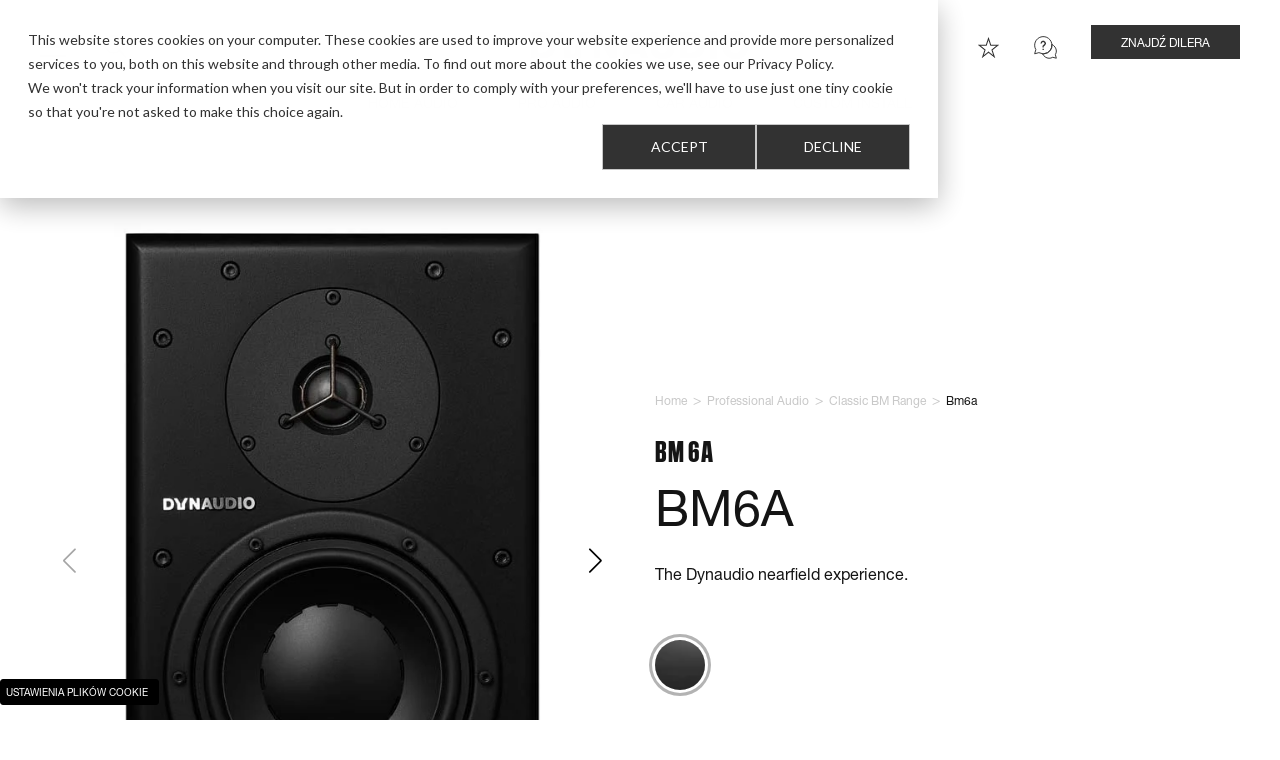

--- FILE ---
content_type: text/html; charset=UTF-8
request_url: https://dynaudio.pl/professional-audio/classic-bm-range/bm6a
body_size: 35419
content:
<!doctype html><html lang="pl"><head>
    <meta charset="utf-8">
    <title>BM6A | Near Field Monitors | The Dynaudio nearfield experience</title>
    <link rel="shortcut icon" href="https://dynaudio.pl/hubfs/Dynaudio%20Corporate%20Assets/Dynaudio%20Fav%20Icons/Dyanudio_favicon_White-on-black.ico">
    <meta name="description" content="The Dynaudio BM6A monitors deliver neutral and uncolored sounds when mixing, due to our unique driver technology. ">
    
    
    
    
    
    
    
    <meta name="viewport" content="width=device-width, initial-scale=1">

    
    <meta property="og:description" content="The Dynaudio BM6A monitors deliver neutral and uncolored sounds when mixing, due to our unique driver technology. ">
    <meta property="og:title" content="BM6A | Near Field Monitors | The Dynaudio nearfield experience">
    <meta name="twitter:description" content="The Dynaudio BM6A monitors deliver neutral and uncolored sounds when mixing, due to our unique driver technology. ">
    <meta name="twitter:title" content="BM6A | Near Field Monitors | The Dynaudio nearfield experience">

    

    
  <script>
    function generateRandomString(length) {
      var characters = 'abcdefghijklmnopqrstuvwxyz0123456789';
      var result = '';
      var charactersLength = characters.length;
      for (var i = 0; i < length; i++) {
        result += characters.charAt(Math.floor(Math.random() * charactersLength));
      }
      return result;
    }
  </script>
  
    <style>
a.cta_button{-moz-box-sizing:content-box !important;-webkit-box-sizing:content-box !important;box-sizing:content-box !important;vertical-align:middle}.hs-breadcrumb-menu{list-style-type:none;margin:0px 0px 0px 0px;padding:0px 0px 0px 0px}.hs-breadcrumb-menu-item{float:left;padding:10px 0px 10px 10px}.hs-breadcrumb-menu-divider:before{content:'›';padding-left:10px}.hs-featured-image-link{border:0}.hs-featured-image{float:right;margin:0 0 20px 20px;max-width:50%}@media (max-width: 568px){.hs-featured-image{float:none;margin:0;width:100%;max-width:100%}}.hs-screen-reader-text{clip:rect(1px, 1px, 1px, 1px);height:1px;overflow:hidden;position:absolute !important;width:1px}
</style>

<link rel="stylesheet" href="https://dynaudio.pl/hubfs/hub_generated/template_assets/1/65123024664/1768482791837/template_main.min.css">
<link rel="stylesheet" href="https://dynaudio.pl/hubfs/hub_generated/template_assets/1/65123024674/1768482793814/template_theme-overrides.min.css">
<link rel="stylesheet" href="https://dynaudio.pl/hubfs/hub_generated/template_assets/1/65122910132/1768482793295/template_swiper-bundle.min.css">
<link rel="stylesheet" href="https://dynaudio.pl/hubfs/hub_generated/template_assets/1/65123024652/1768482791204/template_fonts.min.css">
<link rel="stylesheet" href="https://dynaudio.pl/hubfs/hub_generated/module_assets/1/65123032091/1740811793211/module_Header_Menu_Module.min.css">

  <style>
    .burger-menu-search .result__link a::before,
    .burger-menu-back-link span::before {
      background-image: url(https://dynaudio.pl/hubfs/raw_assets/public/dynaudio-theme/images/module-icons/Left%20Arrow.png);
    }


    .section__header_top_module_1 .container{
      position: relative;
      
      background-color: rgba(255, 255, 255,1.0);
      

        padding-top:25px;
        padding-right:0px;
        padding-bottom:20px;
        padding-left:0px;

        margin-top:0px;
        margin-right:0px;
        margin-bottom:0px;
        margin-left:0px;

        

        }

    

    .section__header_top_module_1 .content-wrapper .row-fluid{
      

      margin-right: auto;
    }

    

    

    

    

    

    

    



    @media(max-width: 768px){


      .section__header_top_module_1 .container{
        

          
          background-position: left top;
          

          padding-top:17px;
          padding-right:0px;
          padding-bottom:5px;
          padding-left:0px;

          margin-top:0px;
          margin-right:0px;
          margin-bottom:0px;
          margin-left:0px;
          }

      

      

      

      

      

      

      
    }

  </style>
  
<link rel="stylesheet" href="https://dynaudio.pl/hubfs/hub_generated/template_assets/1/65123024666/1768482790240/template_photoswipe-skin.min.css">
<link rel="stylesheet" href="https://dynaudio.pl/hubfs/hub_generated/template_assets/1/65123024668/1768482790002/template_photoswipe.min.css">
<link rel="stylesheet" href="https://dynaudio.pl/hubfs/hub_generated/module_assets/1/65120744566/1763624246627/module_Product_Banner_HubDB.css">

    <style>
      
      .section__dnd_area_module_1 .col-swiper {
        --image-max-height: 667px;
        
        padding-bottom: 70px;
      }

      .section__dnd_area_module_1 .swiper-wrapper{
        align-items: center;
      }

      .section__dnd_area_module_1 .swiper-pagination{
        bottom: 20px;
      }

      .section__dnd_area_module_1 .product-summary {
        position: relative;
        clear: both;
        margin-bottom: 20px;
      }

      .section__dnd_area_module_1 .product-description {
        font-size: 16px;
      }

      .section__dnd_area_module_1 .breadcrumbs-custom {
        margin-bottom: 10px;
      }



      .section__dnd_area_module_1 .noimage,
      .section__dnd_area_module_1 .noimage:before {
        border: none;
      }
      .section__dnd_area_module_1 .noimage {
        min-height: 240px;
      }
      .section__dnd_area_module_1 .gallery {
        min-height: 500px;
      }

      .section__dnd_area_module_1 .col-swiper:before {
        content: '';
        position: absolute;
        top: 50%;
        left: 50%;
        background-repeat: no-repeat;
        background-position: center;
        background-size: contain;
        border: none;
        opacity: 0.4;
        transform: translate(-50%, -50%);
        width: 200px;
        height: 200px;
        display: block;
      }
      .section__dnd_area_module_1 .col-swiper.noimage > * {
        opacity: 0;
        visibility: hidden;
      }



      
      .section__dnd_area_module_1 .col-1{
        order: 2;
        margin-left: 2.564102564% !important;
      }

      .section__dnd_area_module_1 .col-swiper{
        max-width: -webkit-fill-available;
        order: 1;
        margin-left: 0 !important;
        position: relative;
      }
      

      .section__dnd_area_module_1 .product-slider__dnd_area_module_1{
        text-align:center;
      }
      
      .section__dnd_area_module_1 .product-slider__dnd_area_module_1 img{
        --image-width: 471;
        --image-height: 668;
        --image-aspect-ratio: calc(var(--image-width) / var(--image-height));
        
        aspect-ratio: var(--image-aspect-ratio);
        width: 100%;
        height: auto;
        max-width: round(up, calc(var(--image-max-height) * var(--image-aspect-ratio)), 1px);
        object-fit: contain;
        display: inline-block;
      }

      .section__dnd_area_module_1 .product-buttons {
        display:flex;
        flex-wrap: wrap;
        position: relative;
      }
      .section__dnd_area_module_1 .product-hs-cta {
        margin-right: 20px;
        margin-bottom: 20px;
      }
      .section__dnd_area_module_1 .product-hs-cta:last-child {
        margin-right: 0;
      }

      .section__dnd_area_module_1 .color-pickers {
        margin-left: -10px;
        margin-right: -10px;
        display: flex;
        flex-wrap: wrap;
      }
      .section__dnd_area_module_1 .color-pickers > a {
        margin: 10px;
      }
      .section__dnd_area_module_1 .colorpicker {
        background-size: cover;
        margin: 0;
      }

      .section__dnd_area_module_1 .color-pickers .circle {
        width:50px;
        height:50px;
        border-radius: 100%;
      }


      .section__dnd_area_module_1 ul.product-specs-table:first-child {
        border-top: 1px solid #c8c8c8;
      }

      .section__dnd_area_module_1 ul.product-specs-table li {
        display: flex;
        place-content: space-between;
        border-bottom: 1px solid #c8c8c8;
      }

      .section__dnd_area_module_1 ul.product-specs-table {
        list-style: none;
        padding-left: 0px;
      }


      .section__dnd_area_module_1 .row-fluid .content-media,
      .section__dnd_area_module_1 .row-fluid .container-image-col-2{
        position:relative;
      }

      .section__dnd_area_module_1 .row-fluid .content-media{
        text-align: right;
      }



      .section__dnd_area_module_1 .container{
        position: relative;
        

          padding-top:85px;
          padding-right:0px;
          padding-bottom:85px;
          padding-left:0px;

          margin-top:0px;
          margin-right:0px;
          margin-bottom:0px;
          margin-left:0px;


          }


      .section__dnd_area_module_1 .row-fluid {
        display: flex;
        align-items: center;
      }


      

      .section__dnd_area_module_1 .content-wrapper-half{
        
        max-width:509px;
        

        margin-right: auto;
      }

      
      .section__dnd_area_module_1 p,
      .section__dnd_area_module_1 p *,
      .section__dnd_area_module_1 ul li,
      .section__dnd_area_module_1 ul li *
      .section__dnd_area_module_1 ol li,
      .section__dnd_area_module_1 ol li *,
      .section__dnd_area_module_1 span,
      .section__dnd_area_module_1 span *:not(.cta-primary),
      .section__dnd_area_module_1 strong,
      .section__dnd_area_module_1 strong *,
      .section__dnd_area_module_1 a:not(.cta-primary),
      .section__dnd_area_module_1 a *{
        
        
        
        color: rgba(20, 20, 20, 100%);
        
        text-align: left;
        
        
        text-transform: initial;
      }
      

      
      .section__dnd_area_module_1 h1,
      .section__dnd_area_module_1 h1 *{
        
        font-size: 30px;
        
        
        line-height: 46px;
        
        
        color: rgba(20, 20, 20, 100%);
        
        text-align: left;
        
        
        text-transform: initial;
      }
      

      
      .section__dnd_area_module_1 h2 {
        
        font-size: 50px;
        
        
        line-height: 60px;
        
        
        color: rgba(20, 20, 20, 100%);
        
        text-align: left;
        
        
        text-transform: initial;
      }
      

      
      .section__dnd_area_module_1 h3 {
        
        font-size: 16px;
        
        
        line-height: 25px;
        
        
        color: rgba(255, 255, 255, 100%);
        
        text-align: left;
        
        
        text-transform: initial;
      }
      

      

      

      

      @media(max-width:767px) {
        .section__dnd_area_module_1 .color-pickers .circle {
          width: 40px;
          height: 40px;
        }

        .section__dnd_area_module_1 h2{
          font-size: 35px;
          line-height: 40px;
          margin-bottom: 10px;
        }


        .section__dnd_area_module_1 .gallery {
          min-height: 374px;
        }

        .section__dnd_area_module_1 .container{
          

            
            background-position: ;
            

            padding-top:30px;
            padding-right:0px;
            padding-bottom:30px;
            padding-left:0px;

            margin-top:0px;
            margin-right:0px;
            margin-bottom:0px;
            margin-left:0px;
            }

        .section__dnd_area_module_1 .row-fluid{
          flex-flow: column;
        }



        
        .section__dnd_area_module_1 p,
        .section__dnd_area_module_1 p *,
        .section__dnd_area_module_1 ul li,
        .section__dnd_area_module_1 ul li *
        .section__dnd_area_module_1 ol li,
        .section__dnd_area_module_1 ol li *,
        .section__dnd_area_module_1 span,
        .section__dnd_area_module_1 span *:not(.cta-primary),
        .section__dnd_area_module_1 strong,
        .section__dnd_area_module_1 strong *,
        .section__dnd_area_module_1 a:not(.cta-primary),
        .section__dnd_area_module_1 a *{
          
          
          
          color: rgba(20, 20, 20, 100%);
          
          text-align: left;
          
          
          text-transform: initial;
        }
        

        
        .section__dnd_area_module_1 h1 {
          
          font-size: 25px;
          
          
          line-height: 40px;
          
          
          color: rgba(20, 20, 20, 100%);
          
          text-align: left;
          
          
          text-transform: initial;
        }
        

        
        .section__dnd_area_module_1 h2 {
          
          
          
          color: rgba(20, 20, 20, 100%);
          
          text-align: left;
          
          
          text-transform: initial;
        }
        

        

        

        

        
      }

      .section__dnd_area_module_1 .swiper-pagination-bullet-active {
        width: 16px !important;
        border-radius: 0 !important;
        background-color: #fff;
        height: 10px !important;

      }

      .section__dnd_area_module_1 .swiper-pagination-bullet {
        width: 16px !important;
        border-radius: 0 !important;
        background-color: #fff;
        height: 4px;
        transition: ease-in-out .4s;
        
        background-color: #000000 !important;
        
      }

      .section__dnd_area_module_1 .swiper-button-prev {
        left:0 !important;
      }

      .section__dnd_area_module_1 .swiper-button-prev:after,
      .section__dnd_area_module_1 .swiper-button-next:after {
        position:relative;
        font-size: 25px;
        color: #000000;
      }

      .section__dnd_area_module_1 .swiper-button-next {
        right: 0 !important;
      }
      
      @media(max-width:767px) {
        .section__dnd_area_module_1 .col-swiper {
          width: calc(100% + 40px);
        }
      }


      .section__dnd_area_module_1 .swiper li img {
        max-height: var(--image-max-height);
      }

    .swiper-fade .swiper-slide-active,
    .swiper-fade .swiper-slide-active .swiper-slide-active {
      background-color: #FFFFFF;
    }

    </style>
    
<link rel="stylesheet" href="https://dynaudio.pl/hubfs/hub_generated/module_assets/1/65123032100/1742392478443/module_Second_menu_category.min.css">

<style>
  .section__dnd_area_module_2 .second-menu {
    display: flex;
    flex-wrap: wrap;
    justify-content: center;
    text-align: center;
  }
  .section__dnd_area_module_2 .menu-item {
    padding:5px 2em;
    position: relative;
    flex-shrink: 0;
    display: inline-block;
    text-decoration: none;
  }
  .section__dnd_area_module_2 .menu-item:after {
    content:'';
    height: 11px;
    width: 1px;
    position: absolute;
    background-color: #c8c8c8;
    right: 0;
    top: 50%;
    transform: translateY(-50%);
    margin-top: -3px;
  }
  .section__dnd_area_module_2 .menu-item:last-child:after{
    content: none;
  }

  .section__dnd_area_module_2 .container{
    position: relative;
    
      background-color: rgba(255, 255, 255,1.0);
    

    padding-top:6px;
    padding-right:24px;
    padding-bottom:6px;
    padding-left:24px;

    margin-top:0px;
    margin-right:0px;
    margin-bottom:0px;
    margin-left:0px;

    

  }

  

  .section__dnd_area_module_2 .content-wrapper .row-fluid{
    

    margin-right: auto;
  }

  
    .section__dnd_area_module_2 p,
    .section__dnd_area_module_2 p *,
    .section__dnd_area_module_2 ul li,
    .section__dnd_area_module_2 ul li *
    .section__dnd_area_module_2 ol li,
    .section__dnd_area_module_2 ol li *,
    .section__dnd_area_module_2 span,
    .section__dnd_area_module_2 span *,
    .section__dnd_area_module_2 strong,
    .section__dnd_area_module_2 strong *, .section__dnd_area_module_2 a, .section__dnd_area_module_2 a *{
      
        font-size: 16px;
      
      
      
        color: rgba(0, 0, 0, 100%);
      
      text-align: left;
      
      
      text-transform: uppercase;
    }
  

  

  

  

  

  

  


  @media(max-width:767px){

   .section__dnd_area_module_2 .menu-item{
      padding: 5px 10px;
    }
    .section__dnd_area_module_2 .menu-item:after {
      height: 8px;
      margin-top: -1px;
    }

    .section__dnd_area_module_2 .container{
      

      
        background-position: left top;
      

      padding-top:0px;
      padding-right:12px;
      padding-bottom:0px;
      padding-left:12px;

      margin-top:0px;
      margin-right:0px;
      margin-bottom:0px;
      margin-left:0px;
    }

    
      .section__dnd_area_module_2 p,
      .section__dnd_area_module_2 p *,
      .section__dnd_area_module_2 ul li,
      .section__dnd_area_module_2 ul li *
      .section__dnd_area_module_2 ol li,
      .section__dnd_area_module_2 ol li *,
      .section__dnd_area_module_2 span,
      .section__dnd_area_module_2 span *,
      .section__dnd_area_module_2 strong,
      .section__dnd_area_module_2 strong *, .section__dnd_area_module_2 a, .section__dnd_area_module_2 a *{
        
          font-size: 12px;
        
        
        
          color: rgba(#null, %);
        
        text-align: left;
        
        
        text-transform: uppercase;
      }
    

    

    

    

    

    

    
  }

  @media(min-width:768px) and (max-width:1450px){
    .section__dnd_area_module_2,
    .section__dnd_area_module_2 a,
    .section__dnd_area_module_2 a * {
      font-size: 14px;
    }
  }

</style>


<style>
  .section__dnd_area_module_4 .row-fluid .content-media,
  .section__dnd_area_module_4 .row-fluid .container-image-col-2{
    position:relative;
  }
 
  .section__dnd_area_module_4 .row-fluid .content-media{
    text-align: right;
  }
  
  .section__dnd_area_module_4 .row-fluid .content-media .content-title-col-2{
    position: absolute;
    top: px;
    z-index: 1;
    left: 50%;
    transform: translateX(-50%);
  }
  
  .section__dnd_area_module_4 .row-fluid .content-media .content-title-col-2 *{
    margin: 0;
    word-break: keep-all;
  }
  
  .section__dnd_area_module_4 .row-fluid .container-image-col-2 .container-image-col-2-float{
    position:absolute;
    : px;
    : px;
  }
  
  .section__dnd_area_module_4 .container{
    position: relative;
    
        
    padding-top:85px;
    padding-right:0px;
    padding-bottom:40px;
    padding-left:0px;
    
    margin-top:0px;
    margin-right:0px;
    margin-bottom:0px;
    margin-left:0px;
          
          
  }
    
  .section__dnd_area_module_4 .row-fluid {
     display: flex;
    align-items: center;
  }
  
  
  
  
  .section__dnd_area_module_4 .content-wrapper-half{
    
      max-width:970px;
    
    
    margin-left:auto; margin-right: auto;
  }
  
  .section__dnd_area_module_4 h2,
  .section__dnd_area_module_4 h3 {
    font-weight: 300;
    font-family: 'Helvetica Neue LT Std',Arial;
    letter-spacing: -0.01em;
  }
    
  
    .section__dnd_area_module_4 p,
    .section__dnd_area_module_4 p *,
    .section__dnd_area_module_4 ul li,
    .section__dnd_area_module_4 ul li *
    .section__dnd_area_module_4 ol li,
    .section__dnd_area_module_4 ol li *,
    .section__dnd_area_module_4 span,
    .section__dnd_area_module_4 span *,
    .section__dnd_area_module_4 strong,
    .section__dnd_area_module_4 strong *, .section__dnd_area_module_4 a, .section__dnd_area_module_4 a *{
      
      
      
        color: rgba(#null, %);
      
      text-align: left;
      
      
      text-transform: initial;
    }
  
  
  
    .section__dnd_area_module_4 h1,
    .section__dnd_area_module_4 h1 *{
      
      
      
        color: rgba(#null, %);
      
      text-align: center;
      
      
      text-transform: initial;
    }
  
  
  
    .section__dnd_area_module_4 h2,
    .section__dnd_area_module_4 h2 *{
      
      
      
        color: rgba(0, 0, 0, 100%);
      
      text-align: left;
      
      
      text-transform: initial;
    }
  
  
  
    .section__dnd_area_module_4 h3,
    .section__dnd_area_module_4 h3 *{
      
      
      
        color: rgba(#null, %);
      
      text-align: center;
      
      
      text-transform: initial;
    }
  
  
  
    .section__dnd_area_module_4 h4,
    .section__dnd_area_module_4 h4 *{
      
      
      
        color: rgba(#null, %);
      
      text-align: center;
      
      
      text-transform: initial;
    }
  
  
  
    .section__dnd_area_module_4 h5,
    .section__dnd_area_module_4 h5 *{
      
      
      
        color: rgba(#null, %);
      
      text-align: center;
      
      
      text-transform: initial;
    }
  
  
  
    .section__dnd_area_module_4 h6,
    .section__dnd_area_module_4 h6 *{
      
      
      
        color: rgba(#null, %);
      
      text-align: center;
      
      
      text-transform: initial;
    }
  
  
  

  @media(max-width: 768px){
    
    .section__dnd_area_module_4 .content-wrapper-half{
      max-width:100%;
      margin-right: auto;
    }
    
    .section__dnd_area_module_4 .container{
      
          
      
        background-position: ;
          
      
      padding-top:30px;
      padding-right:0px;
      padding-bottom:30px;
      padding-left:0px;

      margin-top:0px;
      margin-right:0px;
      margin-bottom:0px;
      margin-left:0px;
    }
    
    .section__dnd_area_module_4 .row-fluid{
       flex-flow: column;
    }
   
    
    
      .section__dnd_area_module_4 p,
      .section__dnd_area_module_4 p *,
      .section__dnd_area_module_4 ul li,
      .section__dnd_area_module_4 ul li *
      .section__dnd_area_module_4 ol li,
      .section__dnd_area_module_4 ol li *,
      .section__dnd_area_module_4 span,
      .section__dnd_area_module_4 span *,
      .section__dnd_area_module_4 strong,
      .section__dnd_area_module_4 strong *, .section__dnd_area_module_4 a, .section__dnd_area_module_4 a *{
        
        
        
          color: rgba(#null, %);
        
        text-align: left;
        
        
        text-transform: initial;
      }
    
    
    
      .section__dnd_area_module_4 h1,
      .section__dnd_area_module_4 h1 *{
        
        
        
          color: rgba(#null, %);
        
        text-align: center;
        
        
        text-transform: initial;
      }
    
    
    
      .section__dnd_area_module_4 h2,
      .section__dnd_area_module_4 h2 *{
        
        
        
          color: rgba(0, 0, 0, 100%);
        
        text-align: left;
        
        
        text-transform: initial;
      }
    
    
    
      .section__dnd_area_module_4 h3,
      .section__dnd_area_module_4 h3 *{
       
        
        
          color: rgba(#null, %);
        
        text-align: center;
        
        
        text-transform: initial;
      }
    
    
    
      .section__dnd_area_module_4 h4,
      .section__dnd_area_module_4 h4 *{
        
        
        
          color: rgba(#null, %);
        
        text-align: center;
        
        
        text-transform: initial;
      }
    
    
    
      .section__dnd_area_module_4 h5,
      .section__dnd_area_module_4 h5 *{
        
        
        
          color: rgba(#null, %);
        
        text-align: center;
        
        
        text-transform: initial;
      }
    
    
    
      .section__dnd_area_module_4 h6,
      .section__dnd_area_module_4 h6 *{
        
        
        
          color: rgba(#null, %);
        
        text-align: center;
        
        
        text-transform: initial;
      }
    
  }
  
  .section__dnd_area_module_4 form {
    margin-top: 35px;
  }

</style>

<link rel="stylesheet" href="https://dynaudio.pl/hubfs/hub_generated/module_assets/1/65121304884/1744259219313/module_Images_Slider.min.css">

<style>
  .section__dnd_area_module_7 .swiper-button-prev:after,
  .section__dnd_area_module_7 .swiper-button-next:after {
    position:relative;  
    font-size: 30px;
    color: rgba(0, 0, 0,1.0);
  }
  
  /*   Fix image box with padding */
  .section__dnd_area_module_7 .swiper-slide {
    height: initial;
  }
  .section__dnd_area_module_7 .swiper-slide .images-box,
  .section__dnd_area_module_7 .images-icon {
    width: 100%;
    height: 100%;
  }

  .section__dnd_area_module_7 .images-icon {
    display: flex;
    align-items: center;
    text-align: center;
    
  }
  /*   end: Fix image box with padding */

  
  
    .section__dnd_area_module_7 .images-box img {
      margin: 0 auto;
      display: block;
    }
  
  
    


  .section__dnd_area_module_7 .row-fluid .span12 .images-boxes {
    display: flex;
    flex-wrap: wrap;
    justify-content: center;
  }

  @media(max-width: 767px){
    .section__dnd_area_module_7 .row-fluid .span12 .images-boxes {
      flex-flow: column;
      align-items: center;
    }

    
  }

  .section__dnd_area_module_7 .row-fluid .span12 .images-box {     
    

    
      margin: 0 auto;
    
  }

  




  .section__dnd_area_module_7 .container{
    position: relative;
    
    background-color: rgba(255, 255, 255,1.0);
    

      padding-top:85px;
      padding-right:0px;
      padding-bottom:85px;
      padding-left:0px;

      margin-top:0px;
      margin-right:0px;
      margin-bottom:0px;
      margin-left:0px;

      

      }

  

  .section__dnd_area_module_7 .content-wrapper{
    
    max-width:1904px !important;
    

    margin-right: auto;
  }

  

  

  

  

  

  

  



  @media(max-width: 768px){
    .section__dnd_area_module_7 .container{
      

        
        background-position: left top;
            

        padding-top:30px;
        padding-right:0px;
        padding-bottom:30px;
        padding-left:0px;

        margin-top:0px;
        margin-right:0px;
        margin-bottom:0px;
        margin-left:0px;
        }

    

    

    

    

    

    

    
  }

     

  .section__dnd_area_module_7 .swiper-pagination-bullet-active {
    width: 16px !important;
    border-radius: 0 !important;
    background-color: #fff;
    height: 10px !important;

  }

  .section__dnd_area_module_7 .swiper-pagination-bullet {
    width: 16px !important;
    border-radius: 0 !important;
    background-color: #fff;
    height: 4px;
    transition: ease-in-out .4s;
  }



  

</style>

<link rel="stylesheet" href="https://dynaudio.pl/hubfs/hub_generated/module_assets/1/65121694519/1765196087857/module_Feature_boxes_with_stars.min.css">

<style>
  .section__widget_1646923135316 h2,
  .section__widget_1646923135316 h3 {
    font-weight: 300;
    font-family: 'Helvetica Neue LT Std',Arial;
    letter-spacing: -0.01em;
  }
  
  .section__widget_1646923135316 .feature-title h3,
  .section__widget_1646923135316 .feature-title h4 {
    font-weight: bold;
  }
  .section__widget_1646923135316 .feature-icon{
    text-align: center;
  }
  .section__widget_1646923135316 .feature-box{
    padding-top:30px;
    padding-right:30px;
    padding-bottom:30px;
    padding-left:30px;
    text-align: center;
  }

  .section__widget_1646923135316 .row-fluid .span12 .feature-boxes {
    display: flex;
    justify-content: center;
  }

  @media(max-width: 767px){
    .section__widget_1646923135316 .feature-title {
      height: auto !important;
    }
    .section__widget_1646923135316 .row-fluid .span12 .feature-boxes {
      flex-flow: column;
    }
    .section__widget_1646923135316 .row-fluid .span12 .feature-box {
      margin-left: auto;
      margin-right: auto;
    }

    .section__widget_1646923135316 .feature-box{
      padding-top:10px;
      padding-right:10px;
      padding-bottom:10px;
      padding-left:10px;
    }
  }

  @media(min-width: 768px) and (max-width: 1070px){
    .section__widget_1646923135316 .row-fluid .span12 .feature-boxes {
      flex-wrap: wrap;
    }

    .section__widget_1646923135316 .row-fluid .span12 .feature-box {
      width: 50%!important;
      padding-inline: 30px;
    }
  }

  @media(min-width: 1071px){
    .section__widget_1646923135316 .row-fluid .span12 .feature-box:first-child {
      padding-left: 0;
    }

    .section__widget_1646923135316 .row-fluid .span12 .feature-box:last-child {
      padding-right: 0;
    }
  }

  .section__widget_1646923135316 .row-fluid .span12 .feature-box {
    max-width: 316px;
    width: 100%;
  }

  .section__widget_1646923135316 .container{
    position: relative;
    
    background-color: rgba(255, 255, 255,1.0);
    

      padding-top:65px;
      padding-right:24px;
      padding-bottom:65px;
      padding-left:24px;

      margin-top:0px;
      margin-right:0px;
      margin-bottom:0px;
      margin-left:0px;

      

      }

  

  .section__widget_1646923135316 .content-wrapper{
    

    margin-right: auto;
  }

  

  

  
  .section__widget_1646923135316 h2,
  .section__widget_1646923135316 h2 *{
    
    font-size: 50px;
    
    
    
    color: rgba(#null, %);
    
    text-align: center;
    
    
    text-transform: initial;
  }
  

  
  .section__widget_1646923135316 h3,
  .section__widget_1646923135316 h3 *{
    
    font-size: 25px;
    
    
    
    color: rgba(#null, %);
    
    text-align: center;
    
    
    text-transform: initial;
  }
  

  
  .section__widget_1646923135316 h4,
  .section__widget_1646923135316 h4 *{
    
    
    
    color: rgba(#null, %);
    
    text-align: center;
    
    
    text-transform: initial;
  }
  

  

  

  @media(max-width: 768px){
    .section__widget_1646923135316 .container{
      

        
        background-position: left top;
        

        padding-top:30px;
        padding-right:12px;
        padding-bottom:30px;
        padding-left:12px;

        margin-top:0px;
        margin-right:0px;
        margin-bottom:0px;
        margin-left:0px;
        }

    

    

    
    .section__widget_1646923135316 h2,
    .section__widget_1646923135316 h2 *{
      
      font-size: 30px;
      
      
      
      color: rgba(#null, %);
      
      text-align: center;
      
      
      text-transform: initial;
    }
    

    
    .section__widget_1646923135316 h3,
    .section__widget_1646923135316 h3 *{
      
      font-size: 16px;
      
      
      
      color: rgba(#null, %);
      
      text-align: center;
      
      
      text-transform: initial;
    }
    

    
    .section__widget_1646923135316 h4,
    .section__widget_1646923135316 h4 *{
      
      font-size: 18px;
      
      
      
      color: rgba(#null, %);
      
      text-align: center;
      
      
      text-transform: initial;
    }
    

    

    
    
  }

</style>


<style>
  
  .section__widget_1646923293164 .heading {
    display: flex;
    flex-flow: column;
    align-items: center;
    text-align: center;
    margin: 0 auto;
    padding: 0 5%;
    font-weight: 300;
    font-family: 'Helvetica Neue LT Std',Arial;
    letter-spacing: -0.01em;
  }

  
  .section__widget_1646923293164 .container{
    position: relative;
    
    background-color: rgba(255, 255, 255,1.0);
    

      padding-top:85px;
      padding-right:0px;
      padding-bottom:0px;
      padding-left:0px;

      margin-top:0px;
      margin-right:0px;
      margin-bottom:0px;
      margin-left:0px;


      }

  .section__widget_1646923293164 .row-fluid {
    display: flex;
    align-iams: center;
  }



  
  

  
  .section__widget_1646923293164 h1,
  .section__widget_1646923293164 h1 *{
    
    font-size: 20px;
    
    
    line-height: 32px;
    
    
    color: rgba(170, 170, 170, 100%);
    
    text-align: left;
    
    
    text-transform: initial;
  }
  

  
  .section__widget_1646923293164 h2,
  .section__widget_1646923293164 h2 *{
    
    font-size: 50px;
    
    
    
    color: rgba(#null, 100%);
    
    text-align: center;
    
    
    text-transform: initial;
  }
  

  

  

  

  


  .swiper-pagination__widget_1646923293164,
  .swiper-button-prev__widget_1646923293164,
  .swiper-button-next__widget_1646923293164{
    display: none;
    z-index: 20;
  }

  .swiper-button-prev__widget_1646923293164,
  .swiper-button-next__widget_1646923293164{
    bottom: -70px;
    top: unset;
  }
  .section__widget_1646923293164 img {
    margin: 0 0 45px;
  }
  .section__widget_1646923293164 .category-with-details-container .col-product {
    margin-left: 20px;
  }

  @media(min-width: 1440px) {
    .section__widget_1646923293164 .category-with-details-container .col-product {
        margin-left: 40px;
    }
  }

  @media(max-width: 1440px){

    .section__widget_1646923293164 .product-bycategory-specs ul {
      margin: 0 auto;
    }

    .section__widget_1646923293164 img {
      margin-bottom: 25px;
    }

    .swiper-pagination__widget_1646923293164 {
      display: block;
    }
    .swiper-button-prev__widget_1646923293164,
    .swiper-button-next__widget_1646923293164{
      display: flex;
      align-items: center;
      justify-content: center;
    }

    .section__widget_1646923293164 .swiper-pagination-bullet-active {
      width: 16px !important;
      border-radius: 0 !important;
      background-color: #fff;
      height: 10px !important;

    }

    .section__widget_1646923293164 .swiper-pagination-bullet {
      width: 16px !important;
      border-radius: 0 !important;
      background-color: #fff;
      height: 4px;
      transition: ease-in-out .4s;
    }

    .section__widget_1646923293164  .swiper-pagination-bullet {
      background-color: #000000 !important;
    }

    .section__widget_1646923293164 .swiper-button-prev {
      left: calc(var(--swiper-navigation-size)/-2.5) !important;
    }

    .section__widget_1646923293164 .swiper-button-prev:after,
    .section__widget_1646923293164 .swiper-button-next:after {
      position:relative;
      color: #000000;
    }

    .section__widget_1646923293164 .swiper-button-next {
      right: calc(var(--swiper-navigation-size)/-2.5) !important;
    }
  }


  @media(min-width: 1150px){
    .row-fluid.category-with-details-container .span2 {
      width: 20%;
    }

    .row-fluid.category-with-details-container.span12 .span10 {
      width: 80%;
    }
  }
  
  @media(min-width: 1024px){
  
    .section__widget_1646923293164  .heading {
      max-width: 70%;
    }
  }
  
  
  @media(min-width: 768px) and (max-width: 1149px){
    .row-fluid.category-with-details-container .span2 {
      width: 25%;
    }

    .row-fluid.category-with-details-container.span12 .span10 {
      width: 75%;
    }
  }
  
  
  @media(max-width: 768px){
    .section__widget_1646923293164 .swiper-button-prev,
    .section__widget_1646923293164 .swiper-button-next {
      width: 32px;
      height: 32px;
      bottom: -60px;
    }
    .section__widget_1646923293164 .swiper-button-prev {
      left: -10px !important;
    }
    .section__widget_1646923293164 .swiper-button-next {
      right: -10px !important;
    }

    .product-bycategory-specs img {
      max-width: 50%;
    }

    ul.product-specs-table li {
      padding: 10px;
    }
    .row-fluid.category-with-details-container .span2 {
      width: 30%;
    }
    .row-fluid.category-with-details-container.span12 .span10 {
      width: 70%;
    }

    .section__widget_1646923293164 .container{
      

        
        background-position: left top;
        

        padding-top:30px;
        padding-right:0px;
        padding-bottom:30px;
        padding-left:0px;

        margin-top:0px;
        margin-right:0px;
        margin-bottom:0px;
        margin-left:0px;
        }

    .section__widget_1646923293164 .row-fluid{
      flex-flow: column;
    }

   

    

    
    .section__widget_1646923293164 h2,
    .section__widget_1646923293164 h2 *{
      
      font-size: 30px;
      
      
      
      color: rgba(#null, %);
      
      text-align: center;
      
      
      text-transform: initial;
    }
    

    

    

    

    
  }
  
  
  .heading > p:first-child {
    line-height: 1.2;
    margin-bottom: 0.25em;
    color: #836241;
    font-size: 30px;
  }
  
  @media (max-width: 1139px) and (min-width: 768px) {
    .heading > p:first-child {
      font-size: 24px;
    }
  }
  
  @media(max-width: 767px){
    .heading > p:first-child {
      font-size: 18px;
    }
  }


</style>


<style>
  
  
  

  .section__dnd_area_module_10 .spec-download a {
    margin-left: 0;
  }

  .section__dnd_area_module_10 img.download-icon {
    margin-right: 20px;
  }

  .section__dnd_area_module_10 .spec-download a {
    text-decoration: none;
    font-size: 25px;
    color: #141414;
    margin-left: 0;
  }

  .section__dnd_area_module_10 .spec-download {
    margin-right: 60px;
    margin-bottom: 10px;
    float: left;
  }

  .section__dnd_area_module_10 .spec-downloads {
    margin: 30px 0;
  }

  .section__dnd_area_module_10 .product-specs-table {
    list-style: none;
    padding-left: 0px;
  }

  .section__dnd_area_module_10 .product-specs-table:first-child {
    border-top: 1px solid #c8c8c8;
  }

  .section__dnd_area_module_10 .product-specs-table li {
    display: flex;
    align-items: center;
    justify-content: space-between;
    border-bottom: 1px solid #c8c8c8;
    padding: 25px 0;
  }
  .section__dnd_area_module_10 .product-specs-table .spec-label {
    word-break: keep-all;
    white-space: break-spaces;
    margin-right: 1em;
  }
  .section__dnd_area_module_10 .product-specs-table .spec-value {
    text-align: right;
  }

  .spec-value p {
    margin-bottom: 0;
  }


  .section__dnd_area_module_10 .row-fluid .content-media,
  .section__dnd_area_module_10 .row-fluid .container-image-col-2{
    position:relative;
  }

  .section__dnd_area_module_10 .row-fluid .content-media {
    text-align: center;
  }
  
  .section__dnd_area_module_10 .content-media img {
    max-width: 100%;
    height: auto;
  }

  .section__dnd_area_module_10 .row-fluid .content-media .content-title-col-2{
    position: absolute;
    top: -30px;
    z-index: 1;
    left: 50%;
    transform: translateX(-50%);
  }

  .section__dnd_area_module_10 .row-fluid .content-media .content-title-col-2 *{
    margin: 0;
  }

  .section__dnd_area_module_10 .row-fluid .container-image-col-2 .container-image-col-2-float{
    position:absolute;
    bottom: -10px;
    left: -10px;
  }

  .section__dnd_area_module_10 .container{
    position: relative;
    
    background-color: rgba(255, 255, 255,1.0);
    

      padding-top:10px;
      padding-right:0px;
      padding-bottom:85px;
      padding-left:0px;

      margin-top:0px;
      margin-right:0px;
      margin-bottom:0px;
      margin-left:0px;


      }

  .section__dnd_area_module_10 .row-fluid {
    display: flex;
    align-items: center;
  }

  
  .section__dnd_area_module_10 .row-fluid .col-1{
    order: 1;
  }

  .section__dnd_area_module_10 .row-fluid .col-2{
    order: 2;
  }
  

  

  .section__dnd_area_module_10 .content-wrapper-half{
    
    max-width:509px;
    

    margin-right: auto;
  }

  

  

  
  .section__dnd_area_module_10 h2,
  .section__dnd_area_module_10 h2 *{
    
    
    
    color: rgba(255, 255, 255, 100%);
    
    text-align: left;
    
    
    text-transform: uppercase;
  }
  

  

  

  

  

  @media(max-width: 767px) {
    .specifications-module .row-fluid {
      display: flex !important;
      flex-flow: column-reverse !important;
    }

    .specifications-module .row-fluid .content-media {
      margin: 0 auto 30px;
      text-align: center;
    }
    .section__dnd_area_module_10 .spec-downloads {
      display: grid;
      grid-template-columns: auto auto;
    }

    .section__dnd_area_module_10 .spec-download a {
      font-size: 14px;
      margin-left: 0;
    }

    .section__dnd_area_module_10 .spec-download {
      margin-bottom: 10px;
      margin-right: 10px;
    }
    .section__dnd_area_module_10 .spec-download .download-icon {
      max-height: 21px;
      margin-right: 10px;
    }

    .section__dnd_area_module_10.section.specifications-module .content-wrapper .row-fluid {
      display: flex;
      flex-flow: row;
      align-items: center;
    }

    .section__dnd_area_module_10 .container{
      

        
        background-position: left top;
        

        padding-top:30px;
        padding-right:0px;
        padding-bottom:30px;
        padding-left:0px;

        margin-top:0px;
        margin-right:0px;
        margin-bottom:0px;
        margin-left:0px;
        }

    .section__dnd_area_module_10 .row-fluid{
      flex-flow: column;
    }

    
    .section__dnd_area_module_10 .row-fluid .col-1{
      order: 1;
      margin-left: 0 !important;
    }

    .section__dnd_area_module_10 .row-fluid .col-2{
      order: 2;
    }
    

    

    

    
    .section__dnd_area_module_10 h2,
    .section__dnd_area_module_10 h2 *{
      
      
      
      color: rgba(255, 255, 255, 100%);
      
      text-align: left;
      
      
      text-transform: initial;
    }
    

    

    

    

    
  }

</style>

<link rel="stylesheet" href="https://dynaudio.pl/hubfs/hub_generated/module_assets/1/65123024562/1744259226082/module_Testimonial_Banner.min.css">

<style>
  .section__widget_1646732394668 .testimonial-name  {
    color: rgba(170, 170, 170, 100%);
  }

  .testimonial-section-title:before {
    position: absolute;
    content: url(https://fs.hubspotusercontent00.net/hubfs/7427851/Dynaudio%20Test/Quotes.svg);
    top: 0px;
    left: -80px;
}


  /* Box Testimonial Styles*/

  .testimonial-slider__widget_1646732394668 .testimonial-box__widget_1646732394668{
    background-color:rgba(255, 255, 255, 100%);
    padding:50px;
  }
  .swiper__widget_1646732394668 {
    padding: 60px 0;

  }


  .section__widget_1646732394668 .container{
    position: relative;
    
    background-color: rgba(112, 112, 112,1.0);
    

      padding-top:85px;
      padding-right:24px;
      padding-bottom:85px;
      padding-left:24px;

      margin-top:0px;
      margin-right:0px;
      margin-bottom:0px;
      margin-left:0px;

      
      display: flex;
      align-items: center;
      

      }

  
  .section__widget_1646732394668 .container:before {
    content:"";
    position: absolute;
    top: 0;
    left: 0;
    right: 0;
    bottom: 0;
    width: 100%;
    height: 100%;
    background-color: rgba(0, 0, 0, 60% );
  }
  

  .section__widget_1646732394668 .content-wrapper{
    

    margin-right: auto;
  }

  

  

  
  .section__widget_1646732394668 h2,
  .section__widget_1646732394668 h2 *{
    
    font-size: 50px;
    
    
    
    color: rgba(255, 255, 255, 100%);
    
    text-align: left;
    
    
    text-transform: initial;
  }
  

  
  .section__widget_1646732394668 h3,
  .section__widget_1646732394668 h3 *{
    
    
    
    color: rgba(255, 255, 255, 100%);
    
    text-align: center;
    
    
    text-transform: initial;
  }
  

  

  

  

  @media(max-width: 1400px) {
    
  }
  @media(max-width: 768px){
    .section__widget_1646732394668 .testimonial-quotes-sign img {
      max-width: 48px !important;
    }
    .section__widget_1646732394668 .testimonial-quote,
    .section__widget_1646732394668 .testimonial-quote h3{
      font-weight: normal;
    }
    .section__widget_1646732394668 p.testimonial-name {
      font-size: 16px;
      font-weight: normal;
    }

    .section__widget_1646732394668 .container{
      

        
        background-position: left top;
        

        padding-top:30px;
        padding-right:12px;
        padding-bottom:30px;
        padding-left:12px;

        margin-top:30px;
        margin-right:0px;
        margin-bottom:30px;
        margin-left:0px;
        }

    

    

    

    
    .section__widget_1646732394668 h3,
    .section__widget_1646732394668 h3 *{
      
      
      
      color: rgba(#null, %);
      
      text-align: center;
      
      
      text-transform: initial;
    }
    

    

    

    
  }


  .section__widget_1646732394668 .swiper-pagination-bullet-active {
    width: 16px !important;
    border-radius: 0 !important;
    background-color: #fff;
    height: 10px !important;

  }

  .section__widget_1646732394668 .swiper-pagination-bullet {
    width: 16px !important;
    border-radius: 0 !important;
    background-color: #fff;
    height: 4px;
    transition: ease-in-out .4s;
  }

  .section__widget_1646732394668 .swiper-button-prev {
    transform: translate(-150%,-350%);
    background-color: #fff;
    padding: 6px 19px;
    position: relative;
    left:0;
  }

  .section__widget_1646732394668 .swiper-button-prev:after,
  .section__widget_1646732394668 .swiper-button-next:after {
    position:relative;
    font-size: 30px;
    color: #323232;
  }

  .section__widget_1646732394668 .swiper-button-next {
    background-color: #fff;
    padding: 6px 19px;
    transform: translate(150%,-420%);
    position: relative;
    float: right;
    top: 0px !important;
    right: 0;
  }
</style>

<link rel="stylesheet" href="https://dynaudio.pl/hubfs/hub_generated/module_assets/1/65121694515/1765196340017/module_Category_with_Details_HubDB.min.css">

<style>
  .section__dnd_area_module_13 .product-bycategory-specs img {
    max-height: 620px;
    max-width: 86%;
  }

  .section__dnd_area_module_13.category-with-details-module .swiper__dnd_area_module_13 {
    width: 100%;
    content: "foobar";
  }

  .section__dnd_area_module_13.category-with-details-module .swiper__dnd_area_module_13 .swiper-slide {
    display: flex;
    justify-content: space-evenly;
  }

  .section__dnd_area_module_13 .row-fluid.category-with-details-container.span12 {
    flex-flow: row;
    align-items: flex-end;
  }



  .section__dnd_area_module_13 .col-product .product-bycategory-specs {
    display: flex;
    flex-flow: column;
    align-items: baseline;
    justify-content: flex-end;
    height: 100%;
  }

  .section__dnd_area_module_13 .col-product{
    display: flex;
    flex-wrap: wrap;
    place-content: space-evenly;
  }



  .section__dnd_area_module_13 .category-summary {
    display: flex;
    flex-flow: column;
    align-items: center;
    text-align: center;
    margin: 0 auto 50px;
    padding: 0 5%;
  }


  .section__dnd_area_module_13 .category-summary > p:first-child {
    line-height: 1.2;
    margin-bottom: 0.25em;
    color: #836241;
    font-size: 30px;
  }

  @media (max-width: 1139px) and (min-width: 768px) {
    .section__dnd_area_module_13 .category-summary > p:first-child {
      font-size: 24px;
    }
  }

  @media(max-width: 767px){
    .section__dnd_area_module_13 .category-summary > p:first-child {
      font-size: 18px;
    }
  }


  .section__dnd_area_module_13 .category-container {
    display: flex;
    justify-content: space-evenly;
    align-items: baseline;
  }



  .section__dnd_area_module_13 .product-buttons .cta {
    margin-right: 25px;
  }

  .section__dnd_area_module_13 .cta.cta-black .cta_button {
    text-transform: uppercase;
    border: 1px solid #fff !important;
    background-color: #000 !important;
    padding: 10px 30px !important;
    font-size: 12px;
    line-height: 16px !important;
  }

  .section__dnd_area_module_13 .cta.cta-transparent .cta_button {
    border: 1px solid #fff !important;
    background-color: #323232 !important;
    text-transform: uppercase;
    padding: 10px 30px !important;
    font-size: 12px;
    line-height: 16px !important;
  }

  .section__dnd_area_module_13 .product-slider__dnd_area_module_13{
    text-align:center;
  }
  .section__dnd_area_module_13 .product-buttons{
    display:flex;
    flex-flow:row;
  }

  .section__dnd_area_module_13 img.download-icon {
    margin-right: 20px;
  }

  .section__dnd_area_module_13 .spec-download a {
    text-decoration: none;
    font-size: 25px;
    color: #141414;
    margin-left: 20px;
  }

  .section__dnd_area_module_13 .spec-download {
    display: flex;
    margin-right: 60px;
  }

  .section__dnd_area_module_13 .spec-downloads {
    display: flex;
    flex-flow: row;
    margin: 30px 0;
  }


  .section__dnd_area_module_13 ul.product-specs-table li {
    display: flex;
    align-items: center;
    place-content: space-between;
    border-bottom: 1px solid #c8c8c8;
    padding: 15px 0;
  }

  .section__dnd_area_module_13 ul.product-specs-table li h3{
    margin: 0;
  }

  .section__dnd_area_module_13 ul.product-specs-table {
    list-style: none;
    padding-left: 0px;
  }

  .spec-value p {
    margin-bottom: 0;
  }


  .section__dnd_area_module_13 .row-fluid .content-media,
  .section__dnd_area_module_13 .row-fluid .container-image-col-2{
    position:relative;
  }

  .section__dnd_area_module_13 .row-fluid .content-media{
    text-align: right;
  }

  .section__dnd_area_module_13 .container{
    position: relative;
    
    background-color: rgba(255, 255, 255,1.0);
    

      padding-top:85px;
      padding-right:0px;
      padding-bottom:85px;
      padding-left:0px;

      margin-top:0px;
      margin-right:0px;
      margin-bottom:0px;
      margin-left:0px;


      }

  .section__dnd_area_module_13 .row-fluid {
    display: flex;
    align-items: center;
  }



  

  .section__dnd_area_module_13 .content-wrapper-half{
    
    max-width:509px;
    

    margin-right: auto;
  }

  
  
  .section__dnd_area_module_13 h2,
  .section__dnd_area_module_13 h3 {
    font-weight: 300;
    font-family: 'Helvetica Neue LT Std',Arial;
    letter-spacing: -0.01em;
  }

  
  .section__dnd_area_module_13 h1,
  .section__dnd_area_module_13 h1 *,
  .section__dnd_area_module_13 .h1,
  .section__dnd_area_module_13 .h1 * {
    
    font-size: 20px;
    
    
    line-height: 32px;
    
    
    color: rgba(170, 170, 170, 100%);
    
    text-align: left;
    
    
    text-transform: initial;
  }
  

  
  .section__dnd_area_module_13 h2,
  .section__dnd_area_module_13 h2 *,
  .section__dnd_area_module_13 .h2,
  .section__dnd_area_module_13 .h2 *{
    
    font-size: 50px;
    
    
    
    color: rgba(20, 20, 20, 100%);
    
    text-align: center;
    
    
    text-transform: initial;
  }
  

  

  

  

  


  .swiper-pagination__dnd_area_module_13,
  .swiper-button-prev__dnd_area_module_13,
  .swiper-button-next__dnd_area_module_13{
    display: none;
    z-index: 20;
  }

  .swiper-button-prev__dnd_area_module_13,
  .swiper-button-next__dnd_area_module_13{
    bottom: -70px;
    top: unset;
  }
  .section__dnd_area_module_13 img {
    margin: 0 0 45px;
  }
  .section__dnd_area_module_13 .category-with-details-container .col-product {
    margin-left: 20px;
  }

  .swiper-pagination__dnd_area_module_13 {
    display: block;
  }
  .swiper-button-prev__dnd_area_module_13,
  .swiper-button-next__dnd_area_module_13{
    display: flex;
    align-items: center;
    justify-content: center;
  }

  .section__dnd_area_module_13 .swiper-pagination-bullet-active {
    width: 16px !important;
    border-radius: 0 !important;
    background-color: #fff;
    height: 10px !important;

  }

  .section__dnd_area_module_13 .swiper-pagination-bullet {
    width: 16px !important;
    border-radius: 0 !important;
    background-color: #fff;
    height: 4px;
    transition: ease-in-out .4s;
  }

  .section__dnd_area_module_13 .swiper-pagination-bullet {
    background-color: #000000 !important;
  }

  .section__dnd_area_module_13 .swiper-button-prev {
    left: calc(var(--swiper-navigation-size)/-2.5) !important;
  }

  .section__dnd_area_module_13 .swiper-button-prev:after,
  .section__dnd_area_module_13 .swiper-button-next:after {
    position:relative;
    color: #000000;
  }

  .section__dnd_area_module_13 .swiper-button-next {
    right: calc(var(--swiper-navigation-size)/-2.5) !important;
  }

  @media(min-width: 1440px) {
    .section__dnd_area_module_13 .category-with-details-container .col-product {
        margin-left: 40px;
    }
  }

  @media(max-width: 1440px){

    .section__dnd_area_module_13 .product-bycategory-specs ul {
      margin: 0 auto;
    }

    .section__dnd_area_module_13 img {
      margin-bottom: 25px;
    }
  }


  @media(min-width: 1150px){
    .row-fluid.category-with-details-container .span2 {
      width: 23%;
    }

    .row-fluid.category-with-details-container.span12 .span10 {
      width: 77%;
    }
  }

  @media(min-width: 1024px){

    .section__dnd_area_module_13 .category-summary {
      max-width: 70%;
    }
  }


  @media(min-width: 768px) and (max-width: 1149px){
    .row-fluid.category-with-details-container .span2 {
      width: 25%;
    }

    .row-fluid.category-with-details-container.span12 .span10 {
      width: 75%;
    }
  }


  @media(min-width: 768px) {
    .swiper-button-prev__dnd_area_module_13,
    .swiper-button-next__dnd_area_module_13{
      top: auto !important;
    }
  }


  @media(max-width: 767px){
    .section__dnd_area_module_13 .swiper-button-prev,
    .section__dnd_area_module_13 .swiper-button-next {
      width: 32px;
      height: 32px;
      margin-top: -10px;
      bottom: auto;
      transform: translateY(-50%);
    }
    .section__dnd_area_module_13 .swiper-button-prev {
      left: -10px !important;
      margin-left: calc((100% + 20px) * -0.42857 - 20px);
    }
    .section__dnd_area_module_13 .swiper-button-next {
      right: -10px !important;
    }

    .product-bycategory-specs img {
      max-width: 50%;
    }

    ul.product-specs-table li {
      padding: 10px;
    }
    .row-fluid.category-with-details-container .span2 {
      width: 30%;
    }
    .row-fluid.category-with-details-container.span12 .span10 {
      width: 70%;
    }

    .section__dnd_area_module_13 .container{
      

        
        background-position: left top;
        

        padding-top:30px;
        padding-right:0px;
        padding-bottom:85px;
        padding-left:0px;

        margin-top:0px;
        margin-right:0px;
        margin-bottom:0px;
        margin-left:0px;
        }

    .section__dnd_area_module_13 .row-fluid{
      flex-flow: column;
    }

   

    

    
    .section__dnd_area_module_13 h2,
    .section__dnd_area_module_13 h2 *,
    .section__dnd_area_module_13 .h2,
    .section__dnd_area_module_13 .h2 *{
      
      font-size: 30px;
      
      
      
      text-align: center;
      
      
      text-transform: initial;
    }
    

    

    

    

    
  }


  @media(max-width: 425px){

    ul.product-specs-table li {
      padding: 10px 0;
    }

    .row-fluid.category-with-details-container.span12 {
      flex-flow: row;
      align-items: flex-end;
    }

    .row-fluid.category-with-details-container .span2 {
      width: 40%;
    }

    .row-fluid.category-with-details-container.span12 .span10 {
      width: 60%;
    }


    .section__dnd_area_module_13 .swiper-button-prev {
      margin-left: calc((100% + 20px) * -0.6667 - 20px);
    }


    ul.product-specs-table li {
      padding: 10px;
    }
  }





</style>


<style>
  
    
  
  
  
  

  .section__dnd_area_module_14 .container > div {
    padding-left: 7%;
    padding-right: 7%;
  }
  .section__dnd_area_module_14 .heading-recent {
    padding-bottom: min(16vw, 300px);
    margin-bottom: max(-16vw, -300px);
    
      background-color: rgba(50, 50, 50,1.0);
    
  }

  .section__dnd_area_module_14 .heading-recent .content-wrapper {
    margin-bottom: 48px;
  }


  @media (max-width: 767px) {
    .section__dnd_area_module_14 .heading-recent {
      padding-bottom: 40vw;
      margin-bottom: -40vw;
    }

    .section__dnd_area_module_14 .heading-recent .content-wrapper {
      margin-bottom: 32px;
    }

    .section__dnd_area_module_14 .heading-recent h2 {
      font-size: 25px;
      font-weight: lighter;
    }
  }



  .section__dnd_area_module_14 .heading-recent .content-wrapper-half * {
    
      color: rgba(255, 255, 255,1.0);
    
  }

  .section__dnd_area_module_14 .heading-recent .row-fluid {
    align-items: flex-end;
  }

  .section__dnd_area_module_14 .heading-recent .content-cta {
    margin-bottom: 15px;
    text-align: right;
    flex-grow: 1;
  }

  .section__dnd_area_module_14 .container{
    position: relative;
    
    background-color: rgba(255, 255, 255,1.0);
    

      
      padding-right:0px;
      padding-bottom:0px;
      padding-left:0px;

      margin-top:85px;
      margin-right:0px;
      margin-bottom:85px;
      margin-left:0px;


      }

  .section__dnd_area_module_14 .heading-recent {
    padding-top:110px;
  }

  .section__dnd_area_module_14 .row-fluid {
    display: flex;

    
    
  }

  .section__dnd_area_module_14 .hscard {
      height: 100%;
  }

  

  .section__dnd_area_module_14 .content-wrapper-half{
    
    max-width:790px;
    

    margin-right: auto;
  }

  
  .section__dnd_area_module_14 .heading-recent p,
  .section__dnd_area_module_14 .heading-recent p *,
  .section__dnd_area_module_14 .heading-recent ul li,
  .section__dnd_area_module_14 .heading-recent ul li *
  .section__dnd_area_module_14 .heading-recent ol li,
  .section__dnd_area_module_14 .heading-recent ol li *,
  .section__dnd_area_module_14 .heading-recent span,
  .section__dnd_area_module_14 .heading-recent span *,
  .section__dnd_area_module_14 .heading-recent strong,
  .section__dnd_area_module_14 .heading-recent strong *,
  .section__dnd_area_module_14 .heading-recent a,
  .section__dnd_area_module_14 .heading-recent a *{
    
    
    
    color: rgba(255, 255, 255, 100%);
    
    text-align: left;
    
    
    text-transform: initial;
  }
  
  
  .section__dnd_area_module_14 h2,
  .section__dnd_area_module_14 h3 {
    font-weight: 300;
    font-family: 'Helvetica Neue LT Std',Arial;
    letter-spacing: -0.01em;
  }

  
  .section__dnd_area_module_14 .heading-recent h1,
  .section__dnd_area_module_14 .heading-recent h1 *{
    
    
    
    color: rgba(#null, %);
    
    text-align: center;
    
    
    text-transform: initial;
  }
  

  
  .section__dnd_area_module_14 .heading-recent h2,
  .section__dnd_area_module_14 .heading-recent h2 *{
    
    
    
    color: rgba(255, 255, 255, 100%);
    
    text-align: left;
    
    
    text-transform: initial;
  }
  

  
  .section__dnd_area_module_14 .heading-recent h3,
  .section__dnd_area_module_14 .heading-recent h3 *{
    
    font-size: 25px;
    
    
    line-height: 27px;
    
    
    color: rgba(50, 50, 50, 100%);
    
    text-align: left;
    
    
    text-transform: initial;
  }
  

  
  .section__dnd_area_module_14 .heading-recent h4,
  .section__dnd_area_module_14 .heading-recent h4 *{
    
    
    
    color: rgba(#null, %);
    
    text-align: center;
    
    
    text-transform: initial;
  }
  

  
  .section__dnd_area_module_14 .heading-recent h5,
  .section__dnd_area_module_14 .heading-recent h5 *{
    
    
    
    color: rgba(#null, %);
    
    text-align: center;
    
    
    text-transform: initial;
  }
  

  
  .section__dnd_area_module_14 .heading-recent h6,
  .section__dnd_area_module_14 .heading-recent h6 *{
    
    
    
    color: rgba(#null, %);
    
    text-align: center;
    
    
    text-transform: initial;
  }
  


  @media(max-width:767px) {
    .section__dnd_area_module_14 .container{
      

        
        background-position: left top;
        

        
        padding-right:0px;
        padding-bottom:0px;
        padding-left:0px;

        margin-top:30px;
        margin-right:0px;
        margin-bottom:30px;
        margin-left:0px;
        }
    .section__dnd_area_module_14 .heading-recent {
      padding-top:60px;
    }
    .section__dnd_area_module_14 .row-fluid{
      flex-flow: column;
    }


    
    .section__dnd_area_module_14 .heading-recent p,
    .section__dnd_area_module_14 .heading-recent p *,
    .section__dnd_area_module_14 .heading-recent ul li,
    .section__dnd_area_module_14 .heading-recent ul li *
    .section__dnd_area_module_14 .heading-recent ol li,
    .section__dnd_area_module_14 .heading-recent ol li *,
    .section__dnd_area_module_14 .heading-recent span,
    .section__dnd_area_module_14 .heading-recent span *,
    .section__dnd_area_module_14 .heading-recent strong,
    .section__dnd_area_module_14 .heading-recent strong *,
    .section__dnd_area_module_14 .heading-recent a,
    .section__dnd_area_module_14 .heading-recent a *{
      
      
      
      color: rgba(255, 255, 255, 100%);
      
      text-align: left;
      
      
      text-transform: initial;
    }
    

    
    .section__dnd_area_module_14 .heading-recent h1,
    .section__dnd_area_module_14 .heading-recent h1 *{
      
      
      
      color: rgba(#null, %);
      
      text-align: center;
      
      
      text-transform: initial;
    }
    

    
    .section__dnd_area_module_14 .heading-recent h2,
    .section__dnd_area_module_14 .heading-recent h2 *{
      
      
      
      color: rgba(255, 255, 255, 100%);
      
      text-align: left;
      
      
      text-transform: initial;
    }
    

    
    .section__dnd_area_module_14 .heading-recent h3,
    .section__dnd_area_module_14 .heading-recent h3 *{
      
      
      
      color: rgba(50, 50, 50, 100%);
      
      text-align: center;
      
      
      text-transform: initial;
    }
    

    
    .section__dnd_area_module_14 .heading-recent h4,
    .section__dnd_area_module_14 .heading-recent h4 *{
      
      
      
      color: rgba(#null, %);
      
      text-align: center;
      
      
      text-transform: initial;
    }
    

    
    .section__dnd_area_module_14 .heading-recent h5,
    .section__dnd_area_module_14 .heading-recent h5 *{
      
      
      
      color: rgba(#null, %);
      
      text-align: center;
      
      
      text-transform: initial;
    }
    

    
    .section__dnd_area_module_14 .heading-recent h6,
    .section__dnd_area_module_14 .heading-recent h6 *{
      
      
      
      color: rgba(#null, %);
      
      text-align: center;
      
      
      text-transform: initial;
    }
    

    .section__dnd_area_module_14 .hscard {
      margin-bottom: 50px;
    }

    .section__dnd_area_module_14  .span4:last-child .hscard {
      margin-bottom: 0;
    }

    .section__dnd_area_module_14 .heading-recent .content-cta {
      text-align: left;
    }

  }


  .section__dnd_area_module_14 .meta-section .tag-section {
    margin-right: 20px;
  }

  .section__dnd_area_module_14 .date-published *{
    color: #AAAAAA;
    margin-bottom: 0;
  }

  .section__dnd_area_module_14 .meta-section *{
    text-transform:uppercase !important;
    font-size:12px;
    line-height:22px;
  }

  .section__dnd_area_module_14 .tag-section a {
    text-decoration: none;
    color: #323232;
  }

  .section__dnd_area_module_14 .meta-section {
    display: flex;
    justify-content: space-between;
    margin-bottom: 12px;
  }


  @media (max-width: 1139px) and (min-width: 768px) {
    .section__dnd_area_module_14 .heading-recent .content-wrapper-half {
      flex-basis: 100%;
    }
    .section__dnd_area_module_14 .meta-section {
      flex-direction: column;
    }
    .section__dnd_area_module_14 .meta-section .tag-section {
      margin-right: 0;
    }
  }
  

</style>


<style>
  .section__dnd_area-module-15 .row-fluid .content-media,
  .section__dnd_area-module-15 .row-fluid .container-image-col-2{
    position:relative;
  }

  .section__dnd_area-module-15 .row-fluid .content-media{
    text-align: right;
  }

  .section__dnd_area-module-15 .row-fluid .content-media .content-title-col-2{
    position: absolute;
    top: px;
    z-index: 1;
    left: 50%;
    transform: translateX(-50%);
  }

  .section__dnd_area-module-15 .row-fluid .content-media .content-title-col-2 *{
    margin: 0;
  }

  .section__dnd_area-module-15 .row-fluid .container-image-col-2 .container-image-col-2-float{
    position:absolute;
    : px;
    : px;
  }

  .section__dnd_area-module-15 .container{
    position: relative;
    
    background-color: rgba(50, 50, 50,1.0);
    

      padding-top:85px;
      padding-right:0px;
      padding-bottom:85px;
      padding-left:0px;

      margin-top:85px;
      margin-right:0px;
      margin-bottom:85px;
      margin-left:0px;


      }

  .section__dnd_area-module-15 .row-fluid {
    display: flex;
    align-items: center;
  }


  

  .section__dnd_area-module-15 .content-wrapper-half{
    
    max-width:1000px;
    

    margin-left:auto; margin-right: auto;
  }

  
  .section__dnd_area-module-15 p,
  .section__dnd_area-module-15 p *,
  .section__dnd_area-module-15 ul li,
  .section__dnd_area-module-15 ul li *
  .section__dnd_area-module-15 ol li,
  .section__dnd_area-module-15 ol li *,
  .section__dnd_area-module-15 span,
  .section__dnd_area-module-15 span *,
  .section__dnd_area-module-15 strong,
  .section__dnd_area-module-15 strong *,
  .section__dnd_area-module-15 a, .section__dnd_area-module-15 a *{
    
    
    
    color: rgba(255, 255, 255, 100%);
    
    text-align: center;
    
    
    text-transform: initial;
  }
  

  
  .section__dnd_area-module-15 h1,
  .section__dnd_area-module-15 h1 *{
    
    
    
    color: rgba(255, 255, 255, 100%);
    
    text-align: center;
    
    
    text-transform: initial;
  }
  

  
  .section__dnd_area-module-15 h2,
  .section__dnd_area-module-15 h2 *{
    
    
    
    color: rgba(255, 255, 255, 100%);
    
    text-align: center;
    
    
    text-transform: uppercase;
  }
  

  
  .section__dnd_area-module-15 h3,
  .section__dnd_area-module-15 h3 *{
    
    
    
    color: rgba(255, 255, 255, 100%);
    
    text-align: center;
    
    
    text-transform: initial;
  }
  

  
  .section__dnd_area-module-15 h4,
  .section__dnd_area-module-15 h4 *{
    
    
    
    color: rgba(255, 255, 255, 100%);
    
    text-align: center;
    
    
    text-transform: initial;
  }
  

  
  .section__dnd_area-module-15 h5,
  .section__dnd_area-module-15 h5 *{
    
    
    
    color: rgba(255, 255, 255, 100%);
    
    text-align: center;
    
    
    text-transform: initial;
  }
  

  
  .section__dnd_area-module-15 h6,
  .section__dnd_area-module-15 h6 *{
    
    
    
    color: rgba(255, 255, 255, 100%);
    
    text-align: center;
    
    
    text-transform: initial;
  }
  



  @media(max-width:425px){


  }

  @media(max-width: 768px){


    .download-links-banner-module .span12 {
      width: 100% !important;
    }

    .section__dnd_area-module-15 .container{
      

        
        background-position: left top;
            

        padding-top:30px;
        padding-right:0px;
        padding-bottom:30px;
        padding-left:0px;

        margin-top:30px;
        margin-right:0px;
        margin-bottom:30px;
        margin-left:0px;
        }

    .section__dnd_area-module-15 .row-fluid{
      flex-flow: column;
    }


    
    .section__dnd_area-module-15 p,
    .section__dnd_area-module-15 p *,
    .section__dnd_area-module-15 ul li,
    .section__dnd_area-module-15 ul li *
    .section__dnd_area-module-15 ol li,
    .section__dnd_area-module-15 ol li *,
    .section__dnd_area-module-15 span,
    .section__dnd_area-module-15 span *,
    .section__dnd_area-module-15 strong,
    .section__dnd_area-module-15 strong *,
    .section__dnd_area-module-15 a, .section__dnd_area-module-15 a *{
      
      
      
      color: rgba(255, 255, 255, 100%);
      
      text-align: center;
      
      
      text-transform: initial;
    }
    

    
    .section__dnd_area-module-15 h1,
    .section__dnd_area-module-15 h1 *{
      
      
      
      color: rgba(255, 255, 255, 100%);
      
      text-align: center;
      
      
      text-transform: initial;
    }
    

    
    .section__dnd_area-module-15 h2,
    .section__dnd_area-module-15 h2 *{
      
      
      
      color: rgba(255, 255, 255, 100%);
      
      text-align: center;
      
      
      text-transform: initial;
    }
    

    
    .section__dnd_area-module-15 h3,
    .section__dnd_area-module-15 h3 *{
      
      
      
      color: rgba(255, 255, 255, 100%);
      
      text-align: center;
      
      
      text-transform: initial;
    }
    

    
    .section__dnd_area-module-15 h4,
    .section__dnd_area-module-15 h4 *{
      
      
      
      color: rgba(255, 255, 255, 100%);
      
      text-align: center;
      
      
      text-transform: initial;
    }
    

    
    .section__dnd_area-module-15 h5,
    .section__dnd_area-module-15 h5 *{
      
      
      
      color: rgba(255, 255, 255, 100%);
      
      text-align: center;
      
      
      text-transform: initial;
    }
    

    
    .section__dnd_area-module-15 h6,
    .section__dnd_area-module-15 h6 *{
      
      
      
      color: rgba(255, 255, 255, 100%);
      
      text-align: center;
      
      
      text-transform: initial;
    }
    
  }

  .section__dnd_area-module-15 .content-links ul {
    list-style: none;
    margin: 0;
    padding: 10px 0;
    display: flex;
    align-items: flex-start;
    width:100%;
  }


  .section__dnd_area-module-15 .content-links li a{
    text-decoration: none;
  }
  
   .section__dnd_area-module-15 .content-links li{
      flex: 1; 
  }

  @media(max-width: 768px){
    .section__dnd_area-module-15 .content-links ul {
      align-items: center !important;
      justify-content: center;
      flex-wrap: wrap;
    }

    .section__dnd_area-module-15 .content-links li{
      flex: 0 0 44%; 
      margin-bottom: 20px;
    }
  }

</style>

<link rel="stylesheet" href="https://dynaudio.pl/hubfs/hub_generated/module_assets/1/65938984537/1744259229251/module_Download_app.min.css">

<style>
  .section__dnd_area_module_16 h1,
  .section__dnd_area_module_16 h2,
  .section__dnd_area_module_16 h3,
  .section__dnd_area_module_16 h4,
  .section__dnd_area_module_16 h5 {
    line-height: 1;
  }

  .section__dnd_area_module_16 .banner-content p {
    margin-top: 20px;
    margin-bottom: 40px;
  }

  .section__dnd_area_module_16 .banner-content hr {
    margin-top: 20px;
    margin-bottom: 25px;
    border-bottom-width: 3px;
  }
  .section__dnd_area_module_16 .banner-content {
    margin-bottom: 30px;
  }
  .section__dnd_area_module_16 .banner-content:last-child {
    margin-bottom: 0;
  }
  .section__dnd_area_module_16 .cta_button.cta-secondary {
    margin: 0 0 10px 0;
  }  

  
    .section__dnd_area_module_16 .row-fluid .col-1{
      order: 1;
    }

    .section__dnd_area_module_16 .row-fluid .col-2{
      order: 2;
    }
  


    .section__dnd_area_module_16 .container{
      min-height: 455px;
    }

  @media(max-width: 768px){
    .section__dnd_area_module_16 .container{
      min-height: 310px;
    }
  }

  .section__dnd_area_module_16 .container{
    position: relative;
    
      
        background-image: url('https://dynaudio.pl/hs-fs/hubfs/raw_assets/public/dynaudio-theme/images/module/singup%20session.png?width=1824&name=singup%20session.png');
      
      background-repeat: no-repeat;
      background-size: cover;
      
        background-position: right top;
      
    

    padding-top:0px;
    padding-right:0px;
    padding-bottom:0px;
    padding-left:0px;

    margin-top:0px;
    margin-right:0px;
    margin-bottom:0px;
    margin-left:0px;

    
      display: flex;
      align-items: center;
    

  }

  
    .section__dnd_area_module_16 .container:before {
      content:"";
      position: absolute;
      top: 0;
      left: 0;
      right: 0;
      bottom: 0;
      width: 100%;
      height: 100%;
      background-color: rgba(0, 0, 0, 40%);
    }
  

  .section__dnd_area_module_16 .content-wrapper .banner-wrapper {
    max-width: 55%;
    
    margin-right: auto;
  }

  @media (max-width: 1600px){
    .section__dnd_area_module_16 .content-wrapper {
      padding-left: 50px;
      padding-right: 50px;
    }
  }

  @media (max-width: 1024px){
    .section__dnd_area_module_16 .content-wrapper .banner-wrapper {
      max-width: 66%;
    }
  }

  @media (max-width: 768px){
    .section__dnd_area_module_16 .content-wrapper {
      padding-left: 30px;
      padding-right: 30px;
    }
    .section__dnd_area_module_16 .content-wrapper .banner-wrapper {
      max-width: 100%;
    }
  }

  .section__dnd_area_module_16 h2 + h1 {
      margin-top: -0.15em;
    }
  @media(min-width: 768px) {

    .section__dnd_area_module_16 h2 + h1 {
      margin-top: -0.25em;
    }
  }

  
    .section__dnd_area_module_16 p,
    .section__dnd_area_module_16 p *,
    .section__dnd_area_module_16 ul li,
    .section__dnd_area_module_16 ul li *
    .section__dnd_area_module_16 ol li,
    .section__dnd_area_module_16 ol li *,
    .section__dnd_area_module_16 span,
    .section__dnd_area_module_16 span *,
    .section__dnd_area_module_16 strong,
    .section__dnd_area_module_16 strong * {
      
      
      
        color: rgba(255, 255, 255, 100%);
      
      text-align: left;
      
      
      text-transform: uppercase;
    }
    .section__dnd_area_module_16 .banner-content hr {
      
        border-bottom-color: rgba(255, 255, 255, 100%);
      
    }
  

  

  

  
    .section__dnd_area_module_16 h3,
    .section__dnd_area_module_16 h3 *{
      
      
      
        color: rgba(255, 255, 255, 100%);
      
      text-align: left;
      
      
      text-transform: uppercase;
    }
  

  

  

  



  @media(max-width: 768px){
    
      .section__dnd_area_module_16 .row-fluid .col-1{
        order: 1;
        margin-left: 0 !important;
      }

      .section__dnd_area_module_16 .row-fluid .col-2{
        order: 2;
      }
    

    .section__dnd_area_module_16 .container{
      

      
        background-position: center top;
      

      padding-top:0px;
      padding-right:0px;
      padding-bottom:0px;
      padding-left:0px;

      margin-top:0px;
      margin-right:0px;
      margin-bottom:0px;
      margin-left:0px;
    }

    
      .section__dnd_area_module_16 p,
      .section__dnd_area_module_16 p *,
      .section__dnd_area_module_16 ul li,
      .section__dnd_area_module_16 ul li *
      .section__dnd_area_module_16 ol li,
      .section__dnd_area_module_16 ol li *,
      .section__dnd_area_module_16 span,
      .section__dnd_area_module_16 span *,
      .section__dnd_area_module_16 strong,
      .section__dnd_area_module_16 strong * {
        
        
        
          color: rgba(255, 255, 255, 100%);
        
        text-align: left;
        
        
        text-transform: initial;
      }
      .section__dnd_area_module_16 .banner-content hr {
        
          border-bottom-color: rgba(255, 255, 255, 100%);
        
      }
    

    

    

    
      .section__dnd_area_module_16 h3,
      .section__dnd_area_module_16 h3 *{
       
        
        
          color: rgba(255, 255, 255, 100%);
        
        text-align: left;
        
        
        text-transform: initial;
      }
    

    

    

    
  }

</style>

<link rel="stylesheet" href="https://dynaudio.pl/hubfs/hub_generated/module_assets/1/65121304879/1755508786906/module_Footer_Module.min.css">

<style>
  

  .footer-module .logo-container{
    text-align:center;
    margin-bottom: 75px;
  }

  .footer-links .footer-col {
    display: flex;
    flex-flow: column;
    align-items: flex-start;
    margin-bottom: 20px;
  }


  .section__footer_module_1 .container{
    position: relative;
    
    background-color: rgba(0, 0, 0,1.0);
    

      padding-top:75px;
      padding-right:50px;
      padding-bottom:30px;
      padding-left:50px;

      margin-top:0px;
      margin-right:0px;
      margin-bottom:0px;
      margin-left:0px;

      
  }

  .footer-links-row {
    margin-bottom: 77px;
  }

  .footer form .hs-form-field {
    max-width: 560px;
    margin-bottom: 15px;
  }

  .footer form .hs_submit {
    margin-top: 30px;
  }

  .footer form input {
    
      border-color: rgba(255, 255, 255, 100%);
    
    min-height: 40px!important;
  }

  .footer form .hs-button,
  .footer form .hs-button:hover,
  .footer form .hs-button:active,
  .footer form .hs-button:focus {
    
      border-color: rgba(255, 255, 255, 100%);
      background-color: rgba(255, 255, 255, 100%);
      color: #323232 !important;
    
    font-size: 12px !important;
    text-transform: uppercase !important;
    display: inline-block;
  }
  
  .footer .footer-bottom-info-column,
  .footer .footer-bottom-info-column a,
  .footer .footer-copyright-column,
  .footer .footer-copyright-column a {
    line-height: 1.4;
  }
  
  .footer .footer-bottom-info-column > p:last-child {
    margin-bottom: 0;
  }
  
  .footer .footer-bottom-info-column a {
    padding-bottom: 0;
    font-size: inherit;
  }
  
  @media (max-width: 767px) {
    .footer .footer-bottom-info-column {
      margin-bottom: 14px;
    }
    
    .footer .footer-bottom-info-column:empty {
      display: none;
    }
  }

  .footer .footer-copyright-column {
    display: inline-flex;
    flex-direction: column;
  }

  .footer .footer-copyright-column p {
    margin-right: 20px;
    flex-shrink: 0;
  }
  .footer .footer-copyright-column p:last-child {
      margin-right: 0;
  }


  @media(min-width: 768px) {
    .footer .footer-copyright-column p {
        margin-bottom: 0;
    }
    .footer .footer-copyright-column {
      flex-direction: row;
      justify-content: flex-end;
      align-items: center;
    }
  }

  .icons-footer-social {
    display: flex;
    flex-wrap: wrap;
  }
  .newsletter-column .icons-footer-social {
      margin-bottom: 2rem;
  }

  .footer .icons-footer-social a {
    padding: 0;
    margin-right: 15px;
  }

  .footer .icons-footer-social a:last-child {
    margin-right: 0;
  }
  .footer .icons-footer-social img {
      height: 24px;
      width: auto;
  }


  .footer-links-container .newsletter-column {
    display: flex;
    flex-direction: column;
  }


  

  .section__footer_module_1 .content-wrapper .row-fluid{
    

    margin-right: auto;
  }

  
  .section__footer_module_1 p,
  .section__footer_module_1 p *,
  .section__footer_module_1 ul li,
  .section__footer_module_1 ul li *
  .section__footer_module_1 ol li,
  .section__footer_module_1 ol li *,
  .section__footer_module_1 span,
  .section__footer_module_1 span *,
  .section__footer_module_1 strong,
  .section__footer_module_1 strong *, .section__footer_module_1 a, .section__footer_module_1 a *{
    
    
    
    color: rgba(255, 255, 255, 100%);
    
    text-align: left;
    
    
    text-transform: initial;
  }
  

  

  

  
  .section__footer_module_1 h3,
  .section__footer_module_1 h3 *{
    
    font-size: 27px;
    
    
    line-height: 34px;
    
    
    color: rgba(255, 255, 255, 100%);
    
    text-align: left;
    
    margin-top: -4px;
    
    
    margin-bottom: 12px;
    
    text-transform: initial;
  }
  

  
  .section__footer_module_1 h4,
  .section__footer_module_1 h4 *{
    
    font-size: 18px;
    
    
    line-height: 22px;
    
    
    color: rgba(255, 255, 255, 100%);
    
    text-align: left;
    
    
    margin-bottom: 13px;
    
    text-transform: initial;
  }
  

  

  

  @media(max-width: 768px){

    .section__footer_module_1 .content-wrapper {
      padding: 0 10px;
    }

    .footer-module .logo-container {
      margin-bottom: 55px;
    }

    .section__footer_module_1 .container{
      

        
        background-position: left top;
        

        padding-top:60px;
        padding-right:20px;
        padding-bottom:30px;
        padding-left:20px;

        margin-top:0px;
        margin-right:0px;
        margin-bottom:0px;
        margin-left:0px;
    }



    
    .section__footer_module_1 p,
    .section__footer_module_1 p *,
    .section__footer_module_1 ul li,
    .section__footer_module_1 ul li *
    .section__footer_module_1 ol li,
    .section__footer_module_1 ol li *,
    .section__footer_module_1 span,
    .section__footer_module_1 span *,
    .section__footer_module_1 strong,
    .section__footer_module_1 strong *, .section__footer_module_1 a, .section__footer_module_1 a *{
      
      
      
      color: rgba(255, 255, 255, 100%);
      
      text-align: left;
      
      
      text-transform: initial;
    }
    

    

    

    

    
    .section__footer_module_1 h4,
    .section__footer_module_1 h4 *{
      
      font-size: 18px;
      
      
      line-height: 22px;
      
      
      color: rgba(255, 255, 255, 100%);
      
      text-align: left;
      
      
      margin-bottom: 13px;
      
      text-transform: initial;
    }
    

    

    
  }
  
  .footer div:has(> .footer-module) {
    flex-basis: 100%;
  }

  .footer-module a{
    color: rgba(202, 202, 202,100%);
    font-size:14px;
    line-height:24px;
    padding-bottom:13px;
    text-decoration:none;
  }


</style>

<!-- Editor Styles -->
<style id="hs_editor_style" type="text/css">
.dnd_area-row-0-force-full-width-section > .row-fluid {
  max-width: none !important;
}
.dnd_area-row-1-force-full-width-section > .row-fluid {
  max-width: none !important;
}
.dnd_area-row-2-force-full-width-section > .row-fluid {
  max-width: none !important;
}
.dnd_area-row-3-force-full-width-section > .row-fluid {
  max-width: none !important;
}
.dnd_area-row-4-force-full-width-section > .row-fluid {
  max-width: none !important;
}
.dnd_area-row-5-force-full-width-section > .row-fluid {
  max-width: none !important;
}
.dnd_area-row-6-force-full-width-section > .row-fluid {
  max-width: none !important;
}
.dnd_area-row-7-force-full-width-section > .row-fluid {
  max-width: none !important;
}
.dnd_area-row-8-force-full-width-section > .row-fluid {
  max-width: none !important;
}
.dnd_area-row-9-force-full-width-section > .row-fluid {
  max-width: none !important;
}
.dnd_area-row-10-force-full-width-section > .row-fluid {
  max-width: none !important;
}
.footer-row-0-force-full-width-section > .row-fluid {
  max-width: none !important;
}
/* HubSpot Non-stacked Media Query Styles */
@media (min-width:768px) {
  .dnd_area-row-0-vertical-alignment > .row-fluid {
    display: -ms-flexbox !important;
    -ms-flex-direction: row;
    display: flex !important;
    flex-direction: row;
  }
  .dnd_area-row-1-vertical-alignment > .row-fluid {
    display: -ms-flexbox !important;
    -ms-flex-direction: row;
    display: flex !important;
    flex-direction: row;
  }
  .dnd_area-row-2-vertical-alignment > .row-fluid {
    display: -ms-flexbox !important;
    -ms-flex-direction: row;
    display: flex !important;
    flex-direction: row;
  }
  .dnd_area-row-3-vertical-alignment > .row-fluid {
    display: -ms-flexbox !important;
    -ms-flex-direction: row;
    display: flex !important;
    flex-direction: row;
  }
  .dnd_area-row-5-vertical-alignment > .row-fluid {
    display: -ms-flexbox !important;
    -ms-flex-direction: row;
    display: flex !important;
    flex-direction: row;
  }
  .dnd_area-row-8-vertical-alignment > .row-fluid {
    display: -ms-flexbox !important;
    -ms-flex-direction: row;
    display: flex !important;
    flex-direction: row;
  }
  .dnd_area-row-9-vertical-alignment > .row-fluid {
    display: -ms-flexbox !important;
    -ms-flex-direction: row;
    display: flex !important;
    flex-direction: row;
  }
  .dnd_area-row-10-vertical-alignment > .row-fluid {
    display: -ms-flexbox !important;
    -ms-flex-direction: row;
    display: flex !important;
    flex-direction: row;
  }
  .dnd_area-row-12-vertical-alignment > .row-fluid {
    display: -ms-flexbox !important;
    -ms-flex-direction: row;
    display: flex !important;
    flex-direction: row;
  }
  .dnd_area-module-1-vertical-alignment {
    display: -ms-flexbox !important;
    -ms-flex-direction: column !important;
    -ms-flex-pack: center !important;
    display: flex !important;
    flex-direction: column !important;
    justify-content: center !important;
  }
  .dnd_area-module-1-vertical-alignment > div {
    flex-shrink: 0 !important;
  }
  .dnd_area-module-2-vertical-alignment {
    display: -ms-flexbox !important;
    -ms-flex-direction: column !important;
    -ms-flex-pack: center !important;
    display: flex !important;
    flex-direction: column !important;
    justify-content: center !important;
  }
  .dnd_area-module-2-vertical-alignment > div {
    flex-shrink: 0 !important;
  }
  .dnd_area-module-4-vertical-alignment {
    display: -ms-flexbox !important;
    -ms-flex-direction: column !important;
    -ms-flex-pack: center !important;
    display: flex !important;
    flex-direction: column !important;
    justify-content: center !important;
  }
  .dnd_area-module-4-vertical-alignment > div {
    flex-shrink: 0 !important;
  }
  .dnd_area-module-7-vertical-alignment {
    display: -ms-flexbox !important;
    -ms-flex-direction: column !important;
    -ms-flex-pack: center !important;
    display: flex !important;
    flex-direction: column !important;
    justify-content: center !important;
  }
  .dnd_area-module-7-vertical-alignment > div {
    flex-shrink: 0 !important;
  }
  .cell_1646923314689-vertical-alignment {
    display: -ms-flexbox !important;
    -ms-flex-direction: column !important;
    -ms-flex-pack: center !important;
    display: flex !important;
    flex-direction: column !important;
    justify-content: center !important;
  }
  .cell_1646923314689-vertical-alignment > div {
    flex-shrink: 0 !important;
  }
  .dnd_area-module-13-vertical-alignment {
    display: -ms-flexbox !important;
    -ms-flex-direction: column !important;
    -ms-flex-pack: center !important;
    display: flex !important;
    flex-direction: column !important;
    justify-content: center !important;
  }
  .dnd_area-module-13-vertical-alignment > div {
    flex-shrink: 0 !important;
  }
  .dnd_area-module-14-vertical-alignment {
    display: -ms-flexbox !important;
    -ms-flex-direction: column !important;
    -ms-flex-pack: center !important;
    display: flex !important;
    flex-direction: column !important;
    justify-content: center !important;
  }
  .dnd_area-module-14-vertical-alignment > div {
    flex-shrink: 0 !important;
  }
  .dnd_area-module-15-vertical-alignment {
    display: -ms-flexbox !important;
    -ms-flex-direction: column !important;
    -ms-flex-pack: center !important;
    display: flex !important;
    flex-direction: column !important;
    justify-content: center !important;
  }
  .dnd_area-module-15-vertical-alignment > div {
    flex-shrink: 0 !important;
  }
  .dnd_area-module-16-vertical-alignment {
    display: -ms-flexbox !important;
    -ms-flex-direction: column !important;
    -ms-flex-pack: center !important;
    display: flex !important;
    flex-direction: column !important;
    justify-content: center !important;
  }
  .dnd_area-module-16-vertical-alignment > div {
    flex-shrink: 0 !important;
  }
  .footer-row-0-vertical-alignment > .row-fluid {
    display: -ms-flexbox !important;
    -ms-flex-direction: row;
    display: flex !important;
    flex-direction: row;
  }
  .footer-module-1-vertical-alignment {
    display: -ms-flexbox !important;
    -ms-flex-direction: column !important;
    -ms-flex-pack: center !important;
    display: flex !important;
    flex-direction: column !important;
    justify-content: center !important;
  }
  .footer-module-1-vertical-alignment > div {
    flex-shrink: 0 !important;
  }
}
/* HubSpot Styles (default) */
.dnd_area-row-11-padding {
  padding-bottom: 0px !important;
}
.dnd_area-row-12-padding {
  padding-top: 0px !important;
  padding-bottom: 0px !important;
}
.widget_1646728652264-hidden {
  display: none !important;
}
.dnd_area-module-16-hidden {
  display: none !important;
}
.footer-row-0-padding {
  padding-top: 0px !important;
  padding-bottom: 0px !important;
  padding-left: 0px !important;
  padding-right: 0px !important;
}
.footer-module-1-hidden {
  display: flex !important;
}
</style>
    <script src="https://cdnjs.cloudflare.com/ajax/libs/jquery/3.6.0/jquery.min.js"></script>
<script src="https://dynaudio.pl/hubfs/hub_generated/template_assets/1/65123024694/1768482791523/template_swiper-bundle.min.js"></script>

    
<!--  Added by GoogleTagManager integration -->
<script>
var _hsp = window._hsp = window._hsp || [];
window.dataLayer = window.dataLayer || [];
function gtag(){dataLayer.push(arguments);}

var useGoogleConsentModeV2 = true;
var waitForUpdateMillis = 1000;



var hsLoadGtm = function loadGtm() {
    if(window._hsGtmLoadOnce) {
      return;
    }

    if (useGoogleConsentModeV2) {

      gtag('set','developer_id.dZTQ1Zm',true);

      gtag('consent', 'default', {
      'ad_storage': 'denied',
      'analytics_storage': 'denied',
      'ad_user_data': 'denied',
      'ad_personalization': 'denied',
      'wait_for_update': waitForUpdateMillis
      });

      _hsp.push(['useGoogleConsentModeV2'])
    }

    (function(w,d,s,l,i){w[l]=w[l]||[];w[l].push({'gtm.start':
    new Date().getTime(),event:'gtm.js'});var f=d.getElementsByTagName(s)[0],
    j=d.createElement(s),dl=l!='dataLayer'?'&l='+l:'';j.async=true;j.src=
    'https://www.googletagmanager.com/gtm.js?id='+i+dl;f.parentNode.insertBefore(j,f);
    })(window,document,'script','dataLayer','GTM-5TSLPN');

    window._hsGtmLoadOnce = true;
};

_hsp.push(['addPrivacyConsentListener', function(consent){
  if(consent.allowed || (consent.categories && consent.categories.analytics)){
    hsLoadGtm();
  }
}]);

</script>

<!-- /Added by GoogleTagManager integration -->

    <link rel="canonical" href="https://dynaudio.pl/professional-audio/classic-bm-range/bm6a">


<meta property="og:url" content="https://dynaudio.pl/professional-audio/classic-bm-range/bm6a">
<meta name="twitter:card" content="summary">
<meta http-equiv="content-language" content="pl">
<link rel="alternate" hreflang="de" href="https://dynaudio.de/professional-audio/classic-bm-range/bm6a">
<link rel="alternate" hreflang="en" href="https://dynaudio.com/professional-audio/classic-bm-range/bm6a">
<link rel="alternate" hreflang="fr" href="https://dynaudio.fr/professional-audio/classic-bm-range/bm6a">
<link rel="alternate" hreflang="pl" href="https://dynaudio.pl/professional-audio/classic-bm-range/bm6a">
<link rel="alternate" hreflang="zh" href="https://dynaudio.cn/professional-audio/classic-bm-range/bm6a">







    


    
    

    <script charset="utf-8" type="text/javascript" src="//js.hsforms.net/forms/embed/v2.js"></script>


    
        
    
    
    

  <meta name="generator" content="HubSpot"></head>
  <body>
<!--  Added by GoogleTagManager integration -->
<noscript><iframe src="https://www.googletagmanager.com/ns.html?id=GTM-5TSLPN" height="0" width="0" style="display:none;visibility:hidden"></iframe></noscript>

<!-- /Added by GoogleTagManager integration -->

    <div class="body-wrapper   hs-content-id-145596219724 hs-site-page page ">
      
        <div data-global-resource-path="dynaudio-theme/templates/partials/header.html">
<header class="header">

  

  <div class="container-fluid content-wrapper">
<div class="row-fluid-wrapper">
<div class="row-fluid">
<div class="span12 widget-span widget-type-cell " style="" data-widget-type="cell" data-x="0" data-w="12">

<div class="row-fluid-wrapper row-depth-1 row-number-1 dnd-section">
<div class="row-fluid ">
<div class="span12 widget-span widget-type-custom_widget dnd-module" style="" data-widget-type="custom_widget" data-x="0" data-w="12">
<div id="hs_cos_wrapper_header-top-module-1" class="hs_cos_wrapper hs_cos_wrapper_widget hs_cos_wrapper_type_module" style="" data-hs-cos-general-type="widget" data-hs-cos-type="module">







<div class="section section__header_top_module_1 ">
  <div class="container">
    <div class="">
      <div class="row-fluid">
        <div class="span12 top-menu-buttons">
          <div class="span4 burger-menu">

            <div id="menuToggle">
              <input type="checkbox" id="menuToggle-checkbox">
              <span class="hamb"></span>
              <span class="hamb"></span>
              <span class="hamb"></span>

              <div id="menu">
                <div class="burger-menu-sidebar">

                  <div class="top-menu-icons side-bar-menu">
                    <div id="menuMenuToggle-sidebar" class="top-menu-icon top-menu-icon--menu sidebar-in">
                      <a href="#">
                        <span>
                          <img src="https://fs.hubspotusercontent00.net/hubfs/7427851/Menu_White_Icon.png" alt="Menu_White_Icon">
                        </span>
                        <span>Menu</span>
                      </a>
                    </div>

                    <div id="menuSearchToggle-sidebar" class="top-menu-icon top-menu-icon--search sidebar-in">
                      <a href="#">
                        <span>
                          <img src="https://dynaudio.pl/hubfs/Dynaudio%20Build%20%5BMCB%5D/icons/search-white.svg" alt="search-white">
                        </span>
                        <span>SZUKAJ</span>
                      </a>
                    </div>

                    
                    <div class="top-menu-icon1 top-menu-icon ">


                      <a href="https://dynaudio.com/reviews?hsLang=pl">
                        <img src="https://dynaudio.pl/hubfs/raw_assets/public/dynaudio-theme/images/module-icons/Review%20White%20Icon.png" alt="">
                        <span>RECENZJE</span>
                      </a>

                    </div>

                    
                    <div class="top-menu-icon2 top-menu-icon ">


                      <a href="https://dynaudio.com/support?hsLang=pl">
                        <img src="https://dynaudio.pl/hubfs/raw_assets/public/dynaudio-theme/images/module-icons/Support%20White%20Icon.png" alt="">
                        <span>WSPARCIE</span>
                      </a>

                    </div>

                    
                    <div class="top-menu-icon3 top-menu-icon ">


                      <a href="https://dynaudio.pl/find-dealer?hsLang=pl">
                        <img src="https://dynaudio.pl/hubfs/raw_assets/public/dynaudio-theme/images/module-icons/Find%20a%20Dealer%20white%20icon.png" alt="ZNAJDŹ DILERA">
                        <span>ZNAJDŹ DILERA</span>
                      </a>

                    </div>

                    
                  </div>
                </div>
                <div class="burger-menu-search">
                  <div class="burger-menu-search__inner">

                    <div class="burger-menu-row burger-menu-row--logo">
                      <div class="logo-burger">
                        
                        
                        <a href="https://dynaudio.com?hsLang=pl">
                          <img src="https://dynaudio.pl/hubfs/logo.svg" alt="logo">
                        </a>
                      </div>
                    </div>

                    <div class="hs-search-field">
                      <div class="hs-search-field__bar">
                        <form action="/hs-search-results">
                          <input type="text" class="hs-search-field__input" name="term" autocomplete="off" aria-label="Search" placeholder="SZUKAJ">

                          
                          <input type="hidden" name="type" value="SITE_PAGE">
                          
                          
                          <input type="hidden" name="type" value="LANDING_PAGE">
                          
                          
                          <input type="hidden" name="type" value="BLOG_POST">
                          <input type="hidden" name="type" value="LISTING_PAGE">
                          
                          

                          <div class="hs-search-field__suggestions"></div>

                          
                          <button class="hs-search-field__search-button" aria-label="Search">Show all</button>
                          
                        </form>
                      </div>
                    </div>






                  </div>
                </div>
                <div class="burger-menu-content">
                  <div class="burger-menu-row burger-menu-row--logo">
                    <div class="logo-burger">
                      
                      
                      <a href="https://dynaudio.com?hsLang=pl">
                        <img src="https://dynaudio.pl/hubfs/logo.svg" alt="logo">
                      </a>
                    </div>
                  </div>
                  <div class="burger-menu-row">

                    <div class="span3 first-level-menu">
                      <ul class="menu-top-level">


                        
                        
                          <li class="has-children" data-show="home_audio">
                            <a href="https://dynaudio.pl/home-audio?hsLang=pl" class=""><span class="li">HOME AUDIO</span></a>

                            
                              
                              
                              
                              
                              
                              <span class="menu-arrow show-menu">
                                <img src="https://dynaudio.pl/hubfs/raw_assets/public/dynaudio-theme/images/module-icons/Right%20Arrow.png" alt="Right arrow" loading="lazy" style="max-width: 100%; height: auto;">
                              </span>
                              

                          </li>

                        
                          <li class="has-children" data-show="pro_audio">
                            <a href="" class="show-menu"><span class="li">PRO AUDIO</span></a>

                            
                              
                              
                              
                              
                              
                              <span class="menu-arrow show-menu">
                                <img src="https://dynaudio.pl/hubfs/raw_assets/public/dynaudio-theme/images/module-icons/Right%20Arrow.png" alt="Right arrow" loading="lazy" style="max-width: 100%; height: auto;">
                              </span>
                              

                          </li>

                        
                          <li class="has-children" data-show="car_audio">
                            <a href="https://dynaudio.com/car-audio?hsLang=pl" class=""><span class="li">CAR AUDIO</span></a>

                            
                              
                              
                              
                              
                              
                              <span class="menu-arrow show-menu">
                                <img src="https://dynaudio.pl/hubfs/raw_assets/public/dynaudio-theme/images/module-icons/Right%20Arrow.png" alt="Right arrow" loading="lazy" style="max-width: 100%; height: auto;">
                              </span>
                              

                          </li>

                        
                          <li class="has-children" data-show="custom_install">
                            <a href="" class="show-menu"><span class="li">CUSTOM INSTALL</span></a>

                            
                              
                              
                              
                              
                              
                              <span class="menu-arrow show-menu">
                                <img src="https://dynaudio.pl/hubfs/raw_assets/public/dynaudio-theme/images/module-icons/Right%20Arrow.png" alt="Right arrow" loading="lazy" style="max-width: 100%; height: auto;">
                              </span>
                              

                          </li>

                        
                      </ul>

                    </div>
                    <div class="span9 second-level-menu ">

                    <div class="burger-menu-back-container">
                      <div class="burger-menu-back-link"><span>Back</span></div>
                      <div class="burger-menu-back-header"></div>
                    </div>

                      
                      
                      
                      <div class="main-items">
                        
                          
                          
                        <div class="subs-container" id="home_audio">
                          
                          <ul class="main-sub level-2">

                            
                              
                              
                              

                              
                              <li>
                                <a class="SEC-ITEM" href="https://dynaudio.pl/home-audio/overview/classic?hsLang=pl">GŁOŚNIKI KLASYCZNE</a>
                                <ul class="level-3">
                                  
                                    <li><a class="TER-ITEM" href="https://dynaudio.pl/discontinued-models/evidence/evidence-master-2022?hsLang=pl">EVIDENCE MASTER</a></li>

                                    
                                  
                                    <li><a class="TER-ITEM" href="https://dynaudio.pl/home-audio/consequence/consequence-ultimate-edition?hsLang=pl">CONSEQUENCE</a></li>

                                    
                                  
                                    <li><a class="TER-ITEM" href="https://dynaudio.pl/home-audio/confidence?hsLang=pl">CONFIDENCE</a></li>

                                    
                                  
                                    <li><a class="TER-ITEM" href="https://dynaudio.pl/home-audio/black-edition/contour-20-black-edition?hsLang=pl">CONTOUR 20 BLACK EDITION</a></li>

                                    
                                  
                                    <li><a class="TER-ITEM" href="https://dynaudio.pl/home-audio/contour-i?hsLang=pl">CONTOUR I</a></li>

                                    
                                  
                                    <li><a class="TER-ITEM" href="https://dynaudio.pl/home-audio/evoke?hsLang=pl">EVOKE</a></li>

                                    
                                  
                                    <li><a class="TER-ITEM" href="https://dynaudio.pl/home-audio/heritage/heritage-special?hsLang=pl">HERITAGE SPECIAL</a></li>

                                    
                                  
                                    <li><a class="TER-ITEM" href="https://dynaudio.pl/home-audio/heritage/contour-legacy?hsLang=pl">CONTOUR LEGACY</a></li>

                                    
                                  
                                    <li><a class="TER-ITEM" href="https://dynaudio.pl/home-audio/special-forty?hsLang=pl">SPECIAL FORTY</a></li>

                                    
                                  
                                    <li><a class="TER-ITEM" href="https://dynaudio.pl/home-audio/emit?hsLang=pl">EMIT</a></li>

                                    
                                  
                                    <li><a class="TER-ITEM" href="https://dynaudio.pl/home-audio/sub?hsLang=pl">SUBWOOFERY</a></li>

                                    
                                  
                                </ul>
                              </li>
                            
                            
                              
                              
                              

                              
                              <li>
                                <a class="SEC-ITEM" href="https://dynaudio.pl/home-audio/overviewdigital?hsLang=pl">GŁOŚNIKI CYFROWE</a>
                                <ul class="level-3">
                                  
                                    <li><a class="TER-ITEM" href="https://dynaudio.pl/home-audio/confidence/confidence-20a?hsLang=pl">CONFIDENCE 20A</a></li>

                                    
                                  
                                    <li><a class="TER-ITEM" href="https://dynaudio.pl/home-audio/focus?hsLang=pl">FOCUS</a></li>

                                    
                                  
                                </ul>
                              </li>
                            
                            
                              
                              
                              

                              
                              <li>
                                <a class="SEC-ITEM" href="https://dynaudio.pl/home-audio/miscellaneous?hsLang=pl">POZOSTAŁE</a>
                                <ul class="level-3">
                                  
                                    <li><a class="TER-ITEM" href="https://dynaudio.pl/home-audio/sub?hsLang=pl">SUBWOOFERY</a></li>

                                    
                                  
                                    <li><a class="TER-ITEM" href="https://dynaudio.pl/home-audio/accessories?hsLang=pl">AKCESORIA</a></li>

                                    
                                  
                                    <li><a class="TER-ITEM" href="https://dynaudio.pl/home-audio/stands?hsLang=pl">PODSTAWKI</a></li>

                                    
                                  
                                    <li><a class="TER-ITEM" href="https://dynaudio.pl/home-audio-discontinued/overview?hsLang=pl">ARCHIWUM PRODUKTÓW</a></li>

                                    
                                  
                                </ul>
                              </li>
                            
                            
                            
                          </ul>

                          
                            
  <div class="submenu-boxes">
    <div class="submenu-boxes__heading">KATEGORIE</div>

    <div class="row row-center row-cpr-1 row-cpr-md-3">
    
      
        <div class="col">
            <div class="hscard hscard-imgwtext hscard-imgwtext--text-on-img">
                <a class="hscard__img-group hscard__img-group--animated" href="https://dynaudio.pl/home-audio/overview/bookshelf?hsLang=pl" style="padding-bottom: 62%">
                    <div class="hscard__img-main img-wrapper img-wrapper--as-cover">
                      <div class="feature-image" style="background: linear-gradient(0deg, rgba(0, 0, 0, 0.4), rgba(0, 0, 0, 0.4)),url(https://dynaudio.pl/hs-fs/hubfs/social-suggested-images/Emit/1200x628px_FB-Post_DynaudioEmit20_03.jpg?width=600&amp;name=1200x628px_FB-Post_DynaudioEmit20_03.jpg); "></div>
                    </div>
                    <div class="hscard__text-group hscard__text-group--text-on-img">
                        <div class="title">PODSTAWKOWE</div>
                    </div>
                </a>
            </div>
        </div>
      
    
      
        <div class="col">
            <div class="hscard hscard-imgwtext hscard-imgwtext--text-on-img">
                <a class="hscard__img-group hscard__img-group--animated" href="https://dynaudio.pl/home-audio/overview/floor-standing?hsLang=pl" style="padding-bottom: 62%">
                    <div class="hscard__img-main img-wrapper img-wrapper--as-cover">
                      <div class="feature-image" style="background: linear-gradient(0deg, rgba(0, 0, 0, 0.4), rgba(0, 0, 0, 0.4)),url(https://dynaudio.pl/hs-fs/hubfs/Dynaudio/Home%20Audio/Evoke/Lifestyle/Dynaudio%20Evoke%2030%20white%20-%20Lifestyle.jpg?width=600&amp;name=Dynaudio%20Evoke%2030%20white%20-%20Lifestyle.jpg); "></div>
                    </div>
                    <div class="hscard__text-group hscard__text-group--text-on-img">
                        <div class="title">PODŁOGOWE</div>
                    </div>
                </a>
            </div>
        </div>
      
    
      
        <div class="col">
            <div class="hscard hscard-imgwtext hscard-imgwtext--text-on-img">
                <a class="hscard__img-group hscard__img-group--animated" href="https://dynaudio.pl/home-audio/overview/center?hsLang=pl" style="padding-bottom: 62%">
                    <div class="hscard__img-main img-wrapper img-wrapper--as-cover">
                      <div class="feature-image" style="background: linear-gradient(0deg, rgba(0, 0, 0, 0.4), rgba(0, 0, 0, 0.4)),url(https://dynaudio.pl/hs-fs/hubfs/Dynaudio/Home%20Audio/Emit/Lifestyle/DynaudioEmit50+25C_Black_01.jpg?width=600&amp;name=DynaudioEmit50+25C_Black_01.jpg); "></div>
                    </div>
                    <div class="hscard__text-group hscard__text-group--text-on-img">
                        <div class="title">GŁOŚNIKI CENTRALNE</div>
                    </div>
                </a>
            </div>
        </div>
      
    
    </div>
  </div>


                          

                        </div>
                        
                          
                          
                        <div class="subs-container" id="pro_audio">
                          
                          <ul class="main-sub level-2">

                            
                              
                              
                              

                              
                              <li>
                                <a class="SEC-ITEM" href="https://dynaudio.pl/professional-audio/dynaudio-acoustics-m-series?hsLang=pl">M-SERIES</a>
                                <ul class="level-3">
                                  
                                    <li><a class="TER-ITEM" href="https://dynaudio.pl/professional-audio/dynaudio-acoustics-m-series/m4-mkii?hsLang=pl">M4 MKII</a></li>

                                    
                                  
                                    <li><a class="TER-ITEM" href="https://dynaudio.pl/professional-audio/dynaudio-acoustics-m-series/c3-mkii?hsLang=pl">C3 MKII</a></li>

                                    
                                  
                                    <li><a class="TER-ITEM" href="https://dynaudio.pl/professional-audio/dynaudio-acoustics-m-series/m1-mkii?hsLang=pl">M1 MKII</a></li>

                                    
                                  
                                    <li><a class="TER-ITEM" href="https://dynaudio.pl/professional-audio/dynaudio-acoustics-m-series/m2-mkii?hsLang=pl">M2 MKII</a></li>

                                    
                                  
                                    <li><a class="TER-ITEM" href="https://dynaudio.pl/professional-audio/dynaudio-acoustics-m-series/m3f?hsLang=pl">M3F</a></li>

                                    
                                  
                                    <li><a class="TER-ITEM" href="https://dynaudio.pl/professional-audio/dynaudio-acoustics-m-series/m3-mkii?hsLang=pl">M3 MKII</a></li>

                                    
                                  
                                    <li><a class="TER-ITEM" href="https://dynaudio.pl/professional-audio/dynaudio-acoustics-m-series/m3fx-left-right?hsLang=pl">M3FX LEFT/RIGHT</a></li>

                                    
                                  
                                    <li><a class="TER-ITEM" href="https://dynaudio.pl/professional-audio/dynaudio-acoustics-m-series/m3fx-centre?hsLang=pl">M3FX CENTRE</a></li>

                                    
                                  
                                    <li><a class="TER-ITEM" href="https://dynaudio.pl/professional-audio/dynaudio-acoustics-m-series/mf15-vertical?hsLang=pl">MF15 VERTICAL</a></li>

                                    
                                  
                                    <li><a class="TER-ITEM" href="https://dynaudio.pl/professional-audio/dynaudio-acoustics-m-series/mf15-horizontal?hsLang=pl">MF15 HORIZONTAL</a></li>

                                    
                                  
                                    <li><a class="TER-ITEM" href="https://dynaudio.pl/professional-audio/dynaudio-acoustics-m-series/mf30?hsLang=pl">MF30</a></li>

                                    
                                  
                                    <li><a class="TER-ITEM" href="https://dynaudio.pl/professional-audio/dynaudio-acoustics-m-series/ms15?hsLang=pl">SUB MS15</a></li>

                                    
                                  
                                    <li><a class="TER-ITEM" href="https://dynaudio.pl/professional-audio/dynaudio-acoustics-m-series/ms18?hsLang=pl">SUB MS18</a></li>

                                    
                                  
                                </ul>
                              </li>
                            
                            
                              
                              
                              

                              
                              <li>
                                <a class="SEC-ITEM" href="https://dynaudio.pl/professional-audio/core?hsLang=pl">CORE</a>
                                <ul class="level-3">
                                  
                                    <li><a class="TER-ITEM" href="https://dynaudio.pl/professional-audio/core/core-59?hsLang=pl">CORE 59</a></li>

                                    
                                  
                                    <li><a class="TER-ITEM" href="https://dynaudio.pl/professional-audio/core/core-47?hsLang=pl">CORE 47</a></li>

                                    
                                  
                                    <li><a class="TER-ITEM" href="https://dynaudio.pl/professional-audio/core/core-7?hsLang=pl">CORE 7</a></li>

                                    
                                  
                                    <li><a class="TER-ITEM" href="https://dynaudio.pl/professional-audio/core/core-5?hsLang=pl">CORE 5</a></li>

                                    
                                  
                                    <li><a class="TER-ITEM" href="https://dynaudio.pl/professional-audio/core/core-sub?hsLang=pl">CORE SUB</a></li>

                                    
                                  
                                    <li><a class="TER-ITEM" href="https://dynaudio.pl/professional-audio/core/core-sub-compact?hsLang=pl">CORE SUB COMPACT</a></li>

                                    
                                  
                                    <li><a class="TER-ITEM" href="https://dynaudio.pl/professional-audio/brackets?hsLang=pl">BRACKETS</a></li>

                                    
                                  
                                </ul>
                              </li>
                            
                            
                              
                              
                              

                              
                              <li>
                                <a class="SEC-ITEM" href="https://dynaudio.pl/professional-audio/lyd?hsLang=pl">LYD</a>
                                <ul class="level-3">
                                  
                                    <li><a class="TER-ITEM" href="https://dynaudio.pl/professional-audio/lyd/lyd-48?hsLang=pl">LYD 48</a></li>

                                    
                                  
                                    <li><a class="TER-ITEM" href="https://dynaudio.pl/professional-audio/lyd/lyd-8?hsLang=pl">LYD 8</a></li>

                                    
                                  
                                    <li><a class="TER-ITEM" href="https://dynaudio.pl/professional-audio/lyd/lyd-7?hsLang=pl">LYD 7</a></li>

                                    
                                  
                                    <li><a class="TER-ITEM" href="https://dynaudio.pl/professional-audio/lyd/lyd-5?hsLang=pl">LYD 5</a></li>

                                    
                                  
                                    <li><a class="TER-ITEM" href="https://dynaudio.pl/professional-audio/subwoofers/18s?hsLang=pl">18S</a></li>

                                    
                                  
                                    <li><a class="TER-ITEM" href="https://dynaudio.pl/professional-audio/subwoofers/9s?hsLang=pl">9S</a></li>

                                    
                                  
                                </ul>
                              </li>
                            
                            
                              
                              
                              

                              
                              <li>
                                <a class="SEC-ITEM" href="https://dynaudio.pl/professional-audio/classic-bm-range?hsLang=pl">BM</a>
                                <ul class="level-3">
                                  
                                    <li><a class="TER-ITEM" href="https://dynaudio.pl/professional-audio/classic-bm-range/bm6a">BM6A</a></li>

                                    
                                  
                                    <li><a class="TER-ITEM" href="https://dynaudio.pl/professional-audio/classic-bm-range/bm15a?hsLang=pl">BM15A</a></li>

                                    
                                  
                                    <li><a class="TER-ITEM" href="https://dynaudio.pl/professional-audio/classic-bm-range/bm5-mkiii?hsLang=pl">BM5 MKIII</a></li>

                                    
                                  
                                    <li><a class="TER-ITEM" href="https://dynaudio.pl/professional-audio/subwoofers/18s?hsLang=pl">18S</a></li>

                                    
                                  
                                    <li><a class="TER-ITEM" href="https://dynaudio.pl/professional-audio/subwoofers/9s?hsLang=pl">9S</a></li>

                                    
                                  
                                </ul>
                              </li>
                            
                            
                              
                              
                              

                              
                              <li>
                                <a class="SEC-ITEM" href="https://dynaudio.pl/professional-audio/dynaudio-control?hsLang=pl">CONTROL</a>
                                <ul class="level-3">
                                  
                                    <li><a class="TER-ITEM" href="https://dynaudio.pl/professional-audio/dynaudio-control/control-01?hsLang=pl">CONTROL 01</a></li>

                                    
                                  
                                    <li><a class="TER-ITEM" href="https://dynaudio.pl/professional-audio/dynaudio-control/control-02?hsLang=pl">CONTROL 02</a></li>

                                    
                                  
                                    <li><a class="TER-ITEM" href="https://dynaudio.pl/professional-audio/dynaudio-control/control-link?hsLang=pl">LINK</a></li>

                                    
                                  
                                </ul>
                              </li>
                            
                            
                              
                              
                              

                              
                              <li>
                                <a class="SEC-ITEM" href="https://dynaudio.pl/pro-audio/miscellaneous?hsLang=pl">POZOSTAŁE</a>
                                <ul class="level-3">
                                  
                                    <li><a class="TER-ITEM" href="https://dynaudio.pl/professional-audio/subwoofers?hsLang=pl">SUBWOOFERY</a></li>

                                    
                                  
                                    <li><a class="TER-ITEM" href="https://dynaudio.pl/professional-audio/brackets?hsLang=pl">UCHWYTY</a></li>

                                    
                                  
                                    <li><a class="TER-ITEM" href="https://dynaudio.pl/professional-audio/stands/sf1?hsLang=pl">PODSTAWKI</a></li>

                                    
                                  
                                    <li><a class="TER-ITEM" href="https://dynaudio.pl/professional-audio-discontinued/overview?hsLang=pl">ARCHIWUM PRODUKTÓW</a></li>

                                    
                                  
                                </ul>
                              </li>
                            
                            
                            
                          </ul>

                          
                            
  <div class="submenu-boxes">
    <div class="submenu-boxes__heading">KATEGORIE</div>

    <div class="row row-center row-cpr-1 row-cpr-md-3">
    
      
        <div class="col">
            <div class="hscard hscard-imgwtext hscard-imgwtext--text-on-img">
                <a class="hscard__img-group hscard__img-group--animated" href="https://dynaudio.com/professional-audio-discontinued/bm-series?hsLang=pl" style="padding-bottom: 62%">
                    <div class="hscard__img-main img-wrapper img-wrapper--as-cover">
                      <div class="feature-image" style="background: linear-gradient(0deg, rgba(0, 0, 0, 0.4), rgba(0, 0, 0, 0.4)),url(https://dynaudio.pl/hs-fs/hubfs/Dynaudio/Pro%20Audio/Classic%20BM/DBM50_Randi_session.png?width=600&amp;name=DBM50_Randi_session.png); "></div>
                    </div>
                    <div class="hscard__text-group hscard__text-group--text-on-img">
                        <div class="title">MONITORY KLASYCZNE</div>
                    </div>
                </a>
            </div>
        </div>
      
    
      
        <div class="col">
            <div class="hscard hscard-imgwtext hscard-imgwtext--text-on-img">
                <a class="hscard__img-group hscard__img-group--animated" href="https://dynaudio.com/professional-audio/lyd?hsLang=pl" style="padding-bottom: 62%">
                    <div class="hscard__img-main img-wrapper img-wrapper--as-cover">
                      <div class="feature-image" style="background: linear-gradient(0deg, rgba(0, 0, 0, 0.4), rgba(0, 0, 0, 0.4)),url(https://dynaudio.pl/hs-fs/hubfs/Dynaudio/Pro%20Audio/LYD/Dynaudio-LYD-5---White---01_1200x1200px.jpg?width=600&amp;name=Dynaudio-LYD-5---White---01_1200x1200px.jpg); "></div>
                    </div>
                    <div class="hscard__text-group hscard__text-group--text-on-img">
                        <div class="title">MONITORY STUDYJNE</div>
                    </div>
                </a>
            </div>
        </div>
      
    
      
        <div class="col">
            <div class="hscard hscard-imgwtext hscard-imgwtext--text-on-img">
                <a class="hscard__img-group hscard__img-group--animated" href="https://dynaudio.com/professional-audio/subwoofers?hsLang=pl" style="padding-bottom: 62%">
                    <div class="hscard__img-main img-wrapper img-wrapper--as-cover">
                      <div class="feature-image" style="background: linear-gradient(0deg, rgba(0, 0, 0, 0.4), rgba(0, 0, 0, 0.4)),url(https://dynaudio.pl/hs-fs/hubfs/Dynaudio/Pro%20Audio/Subwoofers/Dynaudio_9S-halfprofile-black_landscape.jpg?width=600&amp;name=Dynaudio_9S-halfprofile-black_landscape.jpg); "></div>
                    </div>
                    <div class="hscard__text-group hscard__text-group--text-on-img">
                        <div class="title">SUBWOOFERY</div>
                    </div>
                </a>
            </div>
        </div>
      
    
    </div>
  </div>


                          

                        </div>
                        
                          
                          
                        <div class="subs-container" id="car_audio">
                          
                          <ul class="main-sub level-2">

                            
                              
                              
                              

                              
                              <li>
                                <a class="SEC-ITEM" href="https://dynaudio.pl/car-audio?hsLang=pl">CAR AUDIO</a>
                                <ul class="level-3">
                                  
                                    <li><a class="TER-ITEM" href="https://dynaudio.pl/car-audio/sound-that-drives-you?hsLang=pl">FILOZOFIA</a></li>

                                    
                                  
                                    <li><a class="TER-ITEM" href="https://dynaudio.pl/car-audio/technology?hsLang=pl">TECHNOLOGIA</a></li>

                                    
                                  
                                    <li><a class="TER-ITEM" href="https://dynaudio.pl/car-audio/history?hsLang=pl">HISTORIA</a></li>

                                    
                                  
                                </ul>
                              </li>
                            
                            
                              
                              
                              

                              
                              <li>
                                <a class="SEC-ITEM" href="https://dynaudio.pl/car-audio/aftermarket?hsLang=pl">KOMPONENTY</a>
                                <ul class="level-3">
                                  
                                    <li><a class="TER-ITEM" href="https://dynaudio.pl/car-audio/aftermarket/esotan-mkii?hsLang=pl">ESOTAN MKII</a></li>

                                    
                                  
                                    <li><a class="TER-ITEM" href="https://dynaudio.pl/car-audio/aftermarket/esotar?hsLang=pl">ESOTAR²</a></li>

                                    
                                  
                                    <li><a class="TER-ITEM" href="https://dynaudio.pl/car-audio/aftermarket/esotec?hsLang=pl">ESOTEC</a></li>

                                    
                                  
                                </ul>
                              </li>
                            
                            
                            
                          </ul>

                          

                        </div>
                        
                          
                          
                        <div class="subs-container" id="custom_install">
                          
                          <ul class="main-sub level-2">

                            
                              
                              
                              

                              
                              <li>
                                <a class="SEC-ITEM" href="https://dynaudio.pl/custom-install/performance-series?hsLang=pl">SERIA PERFORMANCE</a>
                                <ul class="level-3">
                                  
                                    <li><a class="TER-ITEM" href="https://dynaudio.pl/custom-install/performance-series/p4-w80?hsLang=pl">P4-W80</a></li>

                                    
                                  
                                    <li><a class="TER-ITEM" href="https://dynaudio.pl/custom-install/performance-series/p4-w65?hsLang=pl">P4-W65</a></li>

                                    
                                  
                                    <li><a class="TER-ITEM" href="https://dynaudio.pl/custom-install/performance-series/p4-c80?hsLang=pl">P4-C80</a></li>

                                    
                                  
                                    <li><a class="TER-ITEM" href="https://dynaudio.pl/custom-install/performance-series/p4-c65?hsLang=pl">P4-C65</a></li>

                                    
                                  
                                    <li><a class="TER-ITEM" href="https://dynaudio.pl/custom-install/performance-series/p4-dvc65?hsLang=pl">P4-DVC65</a></li>

                                    
                                  
                                    <li><a class="TER-ITEM" href="https://dynaudio.pl/custom-install/performance-series/p4-lcr50?hsLang=pl">P4-LCR50</a></li>

                                    
                                  
                                    <li><a class="TER-ITEM" href="https://dynaudio.pl/custom-install/performance-series/fire-rated-back-box?hsLang=pl">ODNIOODPORNA OBUDOWA TYLNA</a></li>

                                    
                                  
                                </ul>
                              </li>
                            
                            
                              
                              
                              

                              
                              <li>
                                <a class="SEC-ITEM" href="https://dynaudio.pl/custom-install/studio-series?hsLang=pl">SERIA STUDIO</a>
                                <ul class="level-3">
                                  
                                    <li><a class="TER-ITEM" href="https://dynaudio.pl/custom-install/studio-series/s4-w80?hsLang=pl">S4-W80</a></li>

                                    
                                  
                                    <li><a class="TER-ITEM" href="https://dynaudio.pl/custom-install/studio-series/s4-w65?hsLang=pl">S4-W65</a></li>

                                    
                                  
                                    <li><a class="TER-ITEM" href="https://dynaudio.pl/custom-install/studio-series/s4-c80?hsLang=pl">S4-C80</a></li>

                                    
                                  
                                    <li><a class="TER-ITEM" href="https://dynaudio.pl/custom-install/studio-series/s4-c65?hsLang=pl">S4-C65</a></li>

                                    
                                  
                                    <li><a class="TER-ITEM" href="https://dynaudio.pl/custom-install/studio-series/s4-lcr65w?hsLang=pl">S4-LCR65W</a></li>

                                    
                                  
                                    <li><a class="TER-ITEM" href="https://dynaudio.pl/custom-install/studio-series/s4-dvc65?hsLang=pl">S4-DVC65</a></li>

                                    
                                  
                                    <li><a class="TER-ITEM" href="https://dynaudio.pl/custom-install/studio-series/s4-lcrmt?hsLang=pl">S4-LCRMT</a></li>

                                    
                                  
                                    <li><a class="TER-ITEM" href="https://dynaudio.pl/custom-install/performance-series/fire-rated-back-box?hsLang=pl">ODNIOODPORNA OBUDOWA TYLNA</a></li>

                                    
                                  
                                </ul>
                              </li>
                            
                            
                              
                              
                              

                              
                              <li>
                                <a class="SEC-ITEM" href="https://dynaudio.pl/custom-install/subwoofers?hsLang=pl">SUBWOOFERY</a>
                                <ul class="level-3">
                                  
                                    <li><a class="TER-ITEM" href="https://dynaudio.pl/custom-install/performance-series/sub-rcc?hsLang=pl">SUB RCC</a></li>

                                    
                                  
                                    <li><a class="TER-ITEM" href="https://dynaudio.pl/home-audio/sub/sub-6?hsLang=pl">SUB 6</a></li>

                                    
                                  
                                    <li><a class="TER-ITEM" href="https://dynaudio.pl/home-audio/sub/sub-3?hsLang=pl">SUB 3</a></li>

                                    
                                  
                                </ul>
                              </li>
                            
                            
                              
                              
                              

                              
                              <li>
                                <a class="SEC-ITEM" href="">ARCHIWUM PRODUKTÓW</a>
                                <ul class="level-3">
                                  
                                    <li><a class="TER-ITEM" href="https://dynaudio.pl/custom-install-discontinued/outdoor-series?hsLang=pl">SERIA OUTDOOR</a></li>

                                    
                                  
                                    <li><a class="TER-ITEM" href="https://dynaudio.pl/custom-install-discontinued/legacy-install?hsLang=pl">STARSZE PRODUKTY</a></li>

                                    
                                  
                                </ul>
                              </li>
                            
                            
                            
                          </ul>

                          

                        </div>
                        
                      </div>

                    </div>

                  </div>
                  
                  <div class="burger-menu-row bottom-menu-extra-section">

                    
                    <input type="hidden" name="language" value="(ISO639Code: &quot;pl&quot;)">
                    
                    <div class="span3 bottom-menu-extra">
                      <ul class="menu-bottom">   
                        
                        <li>
                          
                            
                            <div class="language-switcher">
                              <label class="language-switcher-label">JĘZYK:</label>

                              <div class="dropdown">
                                <a class="btn btn-default dropdown-toggle" href="#" role="button" id="languageDropdown" data-toggle="dropdown" aria-haspopup="true" aria-expanded="false">
                                  <span class="text">Polski</span><i class="fa-chevron-down"></i>
                                </a>

                                <div class="dropdown-menu" aria-labelledby="languageDropdown">
                                  
                                    
                                      
                                        
                                      
                                      <a class="dropdown-item hs-skip-lang-url-rewrite" data-language="zh" lang="zh" href="https://dynaudio.cn/professional-audio/classic-bm-range/bm6a">Chiński</a>
                                    
                                  
                                    
                                      
                                        
                                      
                                      <a class="dropdown-item hs-skip-lang-url-rewrite" data-language="de" lang="de" href="https://dynaudio.de/professional-audio/classic-bm-range/bm6a">Niemiecki</a>
                                    
                                  
                                    
                                      
                                        
                                      
                                      <a class="dropdown-item hs-skip-lang-url-rewrite" data-language="fr" lang="fr" href="https://dynaudio.fr/professional-audio/classic-bm-range/bm6a">Francuski</a>
                                    
                                  
                                    
                                      
                                        
                                      
                                      <a class="dropdown-item hs-skip-lang-url-rewrite" data-language="en" lang="en" href="https://dynaudio.com/professional-audio/classic-bm-range/bm6a">Angielski</a>
                                    
                                  
                                    
                                  
                                </div>
                              </div>
                            </div>
                          
                          
                        </li>
                        <li>
                          <div class="follow-icons-">
                            
                            <ul class="social-icons">
                              

                              
                              
                              <a href="https://www.facebook.com/DynaudioGroup" target="_blank" rel="noopener">
                                
                                
                                
                                
                                
                                
                                <img src="https://dynaudio.pl/hubfs/social-icons/facebook.svg" alt="facebook" loading="lazy" width="22" height="22" style="max-width: 100%; height: auto;">
                                
                              </a>
                              

                              
                              
                              <a href="https://www.instagram.com/dynaudio/" target="_blank" rel="noopener">
                                
                                
                                
                                
                                
                                
                                <img src="https://dynaudio.pl/hubfs/social-icons/instagram.svg" alt="instagram" loading="lazy" width="22" height="22" style="max-width: 100%; height: auto;">
                                
                              </a>
                              

                              
                              
                              <a href="https://www.youtube.com/user/DynaudioOfficial" target="_blank" rel="noopener">
                                
                                
                                
                                
                                
                                
                                <img src="https://dynaudio.pl/hubfs/social-icons/youtube.svg" alt="youtube" loading="lazy" width="29" height="20" style="max-width: 100%; height: auto;">
                                
                              </a>
                              

                              
                              
                              <a href="https://www.linkedin.com/company/dynaudio-as" target="_blank" rel="noopener">
                                
                                
                                
                                
                                
                                
                                <img src="https://dynaudio.pl/hubfs/social-icons/linkedin.svg" alt="linkedin" loading="lazy" width="22" height="22" style="max-width: 100%; height: auto;">
                                
                              </a>
                              

                              
                              
                              <a href="https://www.pinterest.com/DynaudioGroup/" target="_blank" rel="noopener">
                                
                                
                                
                                
                                
                                
                                <img src="https://dynaudio.pl/hubfs/social-icons/pinterest.svg" alt="pinterest" loading="lazy" width="22" height="22" style="max-width: 100%; height: auto;">
                                
                              </a>
                              

                              
                              
                              <a href="https://www.tiktok.com/@dynaudio">
                                
                                
                                
                                
                                
                                
                                <img src="https://dynaudio.pl/hubfs/social-icons/tiktok.svg" alt="tiktok" loading="lazy" style="max-width: 100%; height: auto;">
                                
                              </a>
                              
                            </ul>
                          </div>
                        </li>
                        
                      </ul>
                    </div>
                  </div>
                </div>
              </div>
            </div>

            <div id="menuSearchToggle">

              <input type="checkbox">

              <span>
                <img src="https://dynaudio.pl/hubfs/Dynaudio%20Build%20%5BMCB%5D/icons/search-black.svg" alt="search-black">
              </span>

              <!--<ul id="SearchPage">
                <div class="container">

                  
                  search page 2

                </div>
              </ul>-->
            </div>




          </div>

          <div class="span4 external-menu-container">
            
            
            <a href="https://dynaudio.com?hsLang=pl">
              <img src="https://dynaudio.pl/hubfs/logo.svg" alt="logo">
            </a>


            



          </div>

          <div class="span4 top-icons">
            <div class="top-menu-icons ">
              
                
                  <div class="top-menu-icon top-menu-icon1">
                    <a href="https://dynaudio.com/reviews?hsLang=pl">
                      <img src="https://dynaudio.pl/hubfs/raw_assets/public/dynaudio-theme/images/module/star.svg" alt="Recenzje">
                      <span>RECENZJE</span>
                    </a>
                  </div>
                
              
                
                  <div class="top-menu-icon top-menu-icon2">
                    <a href="https://dynaudio.com/support?hsLang=pl">
                      <img src="https://dynaudio.pl/hubfs/raw_assets/public/dynaudio-theme/images/module/message.svg" alt="">
                      <span>WSPARCIE</span>
                    </a>
                  </div>
                
              
                
              
            </div>

            <div class="button desktop">
              <a href="https://dynaudio.com/find-dealer?hsLang=pl">ZNAJDŹ DILERA</a>
            </div>
            <div class="button mobile">
              <a href="https://dynaudio.com/find-dealer?hsLang=pl"><span>ZNAJDŹ DILERA </span>
                
                
                
                
                
                
                <img src="https://fs.hubspotusercontent00.net/hubfs/7427851/Find%20a%20dealer%20icon.png" alt="ZNAJDŹ DILERA" loading="lazy" style="max-width: 100%; height: auto;">
                </a>
            </div>

          </div>

        </div>
      </div>
      <div class="row-fluid">
        <div class="span12 top-menu-links">
          <div class="main-external-menu">
            <span id="hs_cos_wrapper_header-top-module-1_" class="hs_cos_wrapper hs_cos_wrapper_widget hs_cos_wrapper_type_menu" style="" data-hs-cos-general-type="widget" data-hs-cos-type="menu"><div id="hs_menu_wrapper_header-top-module-1_" class="hs-menu-wrapper active-branch flyouts hs-menu-flow-horizontal" role="navigation" data-sitemap-name="default" data-menu-id="149888364295" aria-label="Navigation Menu">
 <ul role="menu">
  <li class="hs-menu-item hs-menu-depth-1" role="none"><a href="https://dynaudio.pl/home-audio" role="menuitem">HOME AUDIO</a></li>
  <li class="hs-menu-item hs-menu-depth-1" role="none"><a href="https://dynaudio.pl/professional-audio" role="menuitem">PRO AUDIO</a></li>
  <li class="hs-menu-item hs-menu-depth-1" role="none"><a href="https://dynaudio.pl/car-audio" role="menuitem">CAR AUDIO</a></li>
  <li class="hs-menu-item hs-menu-depth-1" role="none"><a href="https://dynaudio.pl/custom-install" role="menuitem">CUSTOM INSTALL</a></li>
 </ul>
</div></span>
          </div>
        </div>
      </div>
    </div>
  </div>

  </div>

</div><!--end widget-span -->
</div><!--end row-->
</div><!--end row-wrapper -->

</div><!--end widget-span -->
</div>
</div>
</div>

  

  <div class="container-fluid content-wrapper">
<div class="row-fluid-wrapper">
<div class="row-fluid">
<div class="span12 widget-span widget-type-cell " style="" data-widget-type="cell" data-x="0" data-w="12">

</div><!--end widget-span -->
</div>
</div>
</div>

</div></header>
</div>
      

      

      <main id="main-content" class="body-container-wrapper">
          

        



  <div class="container-fluid body-container body-container--product">
<div class="row-fluid-wrapper">
<div class="row-fluid">
<div class="span12 widget-span widget-type-cell " style="" data-widget-type="cell" data-x="0" data-w="12">

<div class="row-fluid-wrapper row-depth-1 row-number-1 dnd_area-row-0-vertical-alignment dnd_area-row-0-force-full-width-section dnd-section">
<div class="row-fluid ">
<div class="span12 widget-span widget-type-custom_widget dnd_area-module-1-vertical-alignment dnd-module" style="" data-widget-type="custom_widget" data-x="0" data-w="12">
<div id="hs_cos_wrapper_dnd_area-module-1" class="hs_cos_wrapper hs_cos_wrapper_widget hs_cos_wrapper_type_module" style="" data-hs-cos-general-type="widget" data-hs-cos-type="module">





<!-- 1) Keep spec_row (fixed table) so the live pages can continue working without update. Get the item/row by itemNo if new spec table -->

  











  

  
  

  
  





  
















  <div class="section product-banner-module product-banner-module__dnd_area_module_1 section__dnd_area_module_1 ">
    <div class="container">
      <div class="content-wrapper">
        
        

        <div class="row-fluid">
          <div class="span12">
            <div class="breadcrumbs-custom hidden-tablet hidden-desktop">
              
  <ul class="breadcrumb">
    
    <li>
      <a href="/?hsLang=pl">Home</a>
    </li>

    
      
      
    
      
      
      

      
        
        
      
        
        
      
    
      
      
      <li><span class="arrow">&gt;</span></li>
      <li>
        
          <a href="/professional-audio?hsLang=pl">Professional Audio</a>
        
      </li>
    
      
      
    
      
      
      

      
        
        
      
        
        
      
        
        
      
    
      
      
      <li><span class="arrow">&gt;</span></li>
      <li>
        
          <a href="/professional-audio/classic-bm-range?hsLang=pl">Classic BM Range</a>
        
      </li>
    
      
      
    
      
      
      

      
        
        
      
    
      
      
      <li><span class="arrow">&gt;</span></li>
      <li>
        
          <span class="last-item">Bm6a</span>
        
      </li>
    
  </ul>

            </div>
          </div>
        </div>
        <div class="row-fluid">
          <div class="col-1 span6">
            <div class="breadcrumbs-custom hidden-phone">
              
  <ul class="breadcrumb">
    
    <li>
      <a href="/?hsLang=pl">Home</a>
    </li>

    
      
      
    
      
      
      

      
        
        
      
        
        
      
    
      
      
      <li><span class="arrow">&gt;</span></li>
      <li>
        
          <a href="/professional-audio?hsLang=pl">Professional Audio</a>
        
      </li>
    
      
      
    
      
      
      

      
        
        
      
        
        
      
        
        
      
    
      
      
      <li><span class="arrow">&gt;</span></li>
      <li>
        
          <a href="/professional-audio/classic-bm-range?hsLang=pl">Classic BM Range</a>
        
      </li>
    
      
      
    
      
      
      

      
        
        
      
    
      
      
      <li><span class="arrow">&gt;</span></li>
      <li>
        
          <span class="last-item">Bm6a</span>
        
      </li>
    
  </ul>

            </div>

            <div class="product-summary">
              <h1 class="product-title">BM 6A</h1>
              <h2 class="product-subtitle">BM6A</h2>
            </div>
            <div class="product-description"><div>
<div itemprop="description">
<p>The Dynaudio nearfield experience.</p>
</div>
</div></div>

            <div class="color-pickers">
              
                <a class="color-selected active" href="#" data-color="70765372673" data-model-viewer-variant="" title="Black">
                  <div class="colorpicker circle" style="background-image:url(https://dynaudio.pl/hubfs/PIM/Color/Black.jpeg);"></div>
                </a>
              
              
            </div>

            <div class="product-buttons">
              
              
  

              
              
              <div class="product-hs-cta cta-one__dnd_area_module_1">
                <span id="hs_cos_wrapper_dnd_area-module-1_" class="hs_cos_wrapper hs_cos_wrapper_widget hs_cos_wrapper_type_cta" style="" data-hs-cos-general-type="widget" data-hs-cos-type="cta"><!--HubSpot Call-to-Action Code --><span class="hs-cta-wrapper" id="hs-cta-wrapper-04aad03b-493d-4e08-8665-d6d5793cbd01"><span class="hs-cta-node hs-cta-04aad03b-493d-4e08-8665-d6d5793cbd01" id="hs-cta-04aad03b-493d-4e08-8665-d6d5793cbd01"><!--[if lte IE 8]><div id="hs-cta-ie-element"></div><![endif]--><a href="https://cta-redirect.hubspot.com/cta/redirect/14515867/04aad03b-493d-4e08-8665-d6d5793cbd01"><img class="hs-cta-img" id="hs-cta-img-04aad03b-493d-4e08-8665-d6d5793cbd01" style="border-width:0px;" src="https://no-cache.hubspot.com/cta/default/14515867/04aad03b-493d-4e08-8665-d6d5793cbd01.png" alt="ZNAJDŹ DILERA"></a></span><script charset="utf-8" src="/hs/cta/cta/current.js"></script><script type="text/javascript"> hbspt.cta._relativeUrls=true;hbspt.cta.load(14515867, '04aad03b-493d-4e08-8665-d6d5793cbd01', {"useNewLoader":"true","region":"na1"}); </script></span><!-- end HubSpot Call-to-Action Code --></span>
              </div>
              
              
              
  

              
              
              <div class="product-hs-cta cta-two__dnd_area_module_1">
                <span id="hs_cos_wrapper_dnd_area-module-1_" class="hs_cos_wrapper hs_cos_wrapper_widget hs_cos_wrapper_type_cta" style="" data-hs-cos-general-type="widget" data-hs-cos-type="cta"><!--HubSpot Call-to-Action Code --><span class="hs-cta-wrapper" id="hs-cta-wrapper-c4a28062-c0e1-48a1-b399-c37f0a41e7b4"><span class="hs-cta-node hs-cta-c4a28062-c0e1-48a1-b399-c37f0a41e7b4" id="hs-cta-c4a28062-c0e1-48a1-b399-c37f0a41e7b4"><!--[if lte IE 8]><div id="hs-cta-ie-element"></div><![endif]--><a href="https://cta-redirect.hubspot.com/cta/redirect/14515867/c4a28062-c0e1-48a1-b399-c37f0a41e7b4"><img class="hs-cta-img" id="hs-cta-img-c4a28062-c0e1-48a1-b399-c37f0a41e7b4" style="border-width:0px;" src="https://no-cache.hubspot.com/cta/default/14515867/c4a28062-c0e1-48a1-b399-c37f0a41e7b4.png" alt="UMÓW SIĘ NA ODSŁUCH"></a></span><script charset="utf-8" src="/hs/cta/cta/current.js"></script><script type="text/javascript"> hbspt.cta._relativeUrls=true;hbspt.cta.load(14515867, 'c4a28062-c0e1-48a1-b399-c37f0a41e7b4', {"useNewLoader":"true","region":"na1"}); </script></span><!-- end HubSpot Call-to-Action Code --></span>
              </div>
              
              
              
  


            </div>

          </div>
          <div class="col-2 span6 col-swiper" style="position: relative;">
            <div class="swiper swiper-container swiper__bannerdnd_area_module_1">
              <ul class="swiper-wrapper swiper-wrapper__dnd_area_module_1 gallery" itemscope itemtype="http://schema.org/ImageGallery">
                
                
                
                
  
    <li class="swiper-slide product-slider__dnd_area_module_1 swiper-slide--image" data-filter="main_image" itemprop="associatedMedia" itemscope itemtype="http://schema.org/ImageObject">
      
        
  

      
      <a title="zoom" href="https://dynaudio.pl/hubfs/PIM/Products/Pro/BM/Dynaudio%20BM6A%20front.jpg?hsLang=pl" class="watermark" itemprop="contentUrl" data-size="524x800">
        <img data-sizes="auto" data-srcset="https://14515867.fs1.hubspotusercontent-na1.net/hub/14515867/hubfs/PIM/Products/Pro/BM/Dynaudio%20BM6A%20front.jpg?width=400&amp;name=Dynaudio%20BM6A%20front.jpg 400w, https://14515867.fs1.hubspotusercontent-na1.net/hub/14515867/hubfs/PIM/Products/Pro/BM/Dynaudio%20BM6A%20front.jpg?width=438&amp;name=Dynaudio%20BM6A%20front.jpg 438w, https://14515867.fs1.hubspotusercontent-na1.net/hub/14515867/hubfs/PIM/Products/Pro/BM/Dynaudio%20BM6A%20front.jpg?width=600&amp;name=Dynaudio%20BM6A%20front.jpg 600w, https://14515867.fs1.hubspotusercontent-na1.net/hub/14515867/hubfs/PIM/Products/Pro/BM/Dynaudio%20BM6A%20front.jpg?width=800&amp;name=Dynaudio%20BM6A%20front.jpg 800w, https://14515867.fs1.hubspotusercontent-na1.net/hub/14515867/hubfs/PIM/Products/Pro/BM/Dynaudio%20BM6A%20front.jpg?width=1100&amp;name=Dynaudio%20BM6A%20front.jpg 1100w, https://14515867.fs1.hubspotusercontent-na1.net/hub/14515867/hubfs/PIM/Products/Pro/BM/Dynaudio%20BM6A%20front.jpg?width=1400&amp;name=Dynaudio%20BM6A%20front.jpg 1400w" class="lazyload" style="--image-width: 524; --image-height: 800;">
      </a>
    </li>
  


                
                  
  
    <li class="swiper-slide product-slider__dnd_area_module_1 swiper-slide--image" data-filter="70765372673" data-name="Black" itemprop="associatedMedia" itemscope itemtype="http://schema.org/ImageObject">
      
        
  

      
      <a title="zoom" href="https://dynaudio.pl/hubfs/PIM/Products/Pro/BM/Dynaudio%20BM6A%20front.jpg?hsLang=pl" class="watermark" itemprop="contentUrl" data-size="524x800">
        <img data-sizes="auto" data-srcset="https://14515867.fs1.hubspotusercontent-na1.net/hub/14515867/hubfs/PIM/Products/Pro/BM/Dynaudio%20BM6A%20front.jpg?width=400&amp;name=Dynaudio%20BM6A%20front.jpg 400w, https://14515867.fs1.hubspotusercontent-na1.net/hub/14515867/hubfs/PIM/Products/Pro/BM/Dynaudio%20BM6A%20front.jpg?width=438&amp;name=Dynaudio%20BM6A%20front.jpg 438w, https://14515867.fs1.hubspotusercontent-na1.net/hub/14515867/hubfs/PIM/Products/Pro/BM/Dynaudio%20BM6A%20front.jpg?width=600&amp;name=Dynaudio%20BM6A%20front.jpg 600w, https://14515867.fs1.hubspotusercontent-na1.net/hub/14515867/hubfs/PIM/Products/Pro/BM/Dynaudio%20BM6A%20front.jpg?width=800&amp;name=Dynaudio%20BM6A%20front.jpg 800w, https://14515867.fs1.hubspotusercontent-na1.net/hub/14515867/hubfs/PIM/Products/Pro/BM/Dynaudio%20BM6A%20front.jpg?width=1100&amp;name=Dynaudio%20BM6A%20front.jpg 1100w, https://14515867.fs1.hubspotusercontent-na1.net/hub/14515867/hubfs/PIM/Products/Pro/BM/Dynaudio%20BM6A%20front.jpg?width=1400&amp;name=Dynaudio%20BM6A%20front.jpg 1400w" class="lazyload" style="--image-width: 524; --image-height: 800;">
      </a>
    </li>
  

                  
  
    <li class="swiper-slide product-slider__dnd_area_module_1 swiper-slide--image" data-filter="70765372673" data-name="Black" itemprop="associatedMedia" itemscope itemtype="http://schema.org/ImageObject">
      
      <a title="zoom" href="https://dynaudio.pl/hubfs/PIM/Products/Pro/BM/Dynaudio%20BM6A%20back.jpg?hsLang=pl" class="watermark" itemprop="contentUrl" data-size="600x675">
        <img data-sizes="auto" data-srcset="https://14515867.fs1.hubspotusercontent-na1.net/hub/14515867/hubfs/PIM/Products/Pro/BM/Dynaudio%20BM6A%20back.jpg?width=400&amp;name=Dynaudio%20BM6A%20back.jpg 400w, https://14515867.fs1.hubspotusercontent-na1.net/hub/14515867/hubfs/PIM/Products/Pro/BM/Dynaudio%20BM6A%20back.jpg?width=594&amp;name=Dynaudio%20BM6A%20back.jpg 594w, https://14515867.fs1.hubspotusercontent-na1.net/hub/14515867/hubfs/PIM/Products/Pro/BM/Dynaudio%20BM6A%20back.jpg?width=600&amp;name=Dynaudio%20BM6A%20back.jpg 600w, https://14515867.fs1.hubspotusercontent-na1.net/hub/14515867/hubfs/PIM/Products/Pro/BM/Dynaudio%20BM6A%20back.jpg?width=800&amp;name=Dynaudio%20BM6A%20back.jpg 800w, https://14515867.fs1.hubspotusercontent-na1.net/hub/14515867/hubfs/PIM/Products/Pro/BM/Dynaudio%20BM6A%20back.jpg?width=1100&amp;name=Dynaudio%20BM6A%20back.jpg 1100w, https://14515867.fs1.hubspotusercontent-na1.net/hub/14515867/hubfs/PIM/Products/Pro/BM/Dynaudio%20BM6A%20back.jpg?width=1400&amp;name=Dynaudio%20BM6A%20back.jpg 1400w" class="lazyload" style="--image-width: 600; --image-height: 675;">
      </a>
    </li>
  

                  
  
    <li class="swiper-slide product-slider__dnd_area_module_1 swiper-slide--image" data-filter="70765372673" data-name="Black" itemprop="associatedMedia" itemscope itemtype="http://schema.org/ImageObject">
      
      <a title="zoom" href="https://dynaudio.pl/hubfs/PIM/Products/Pro/BM/Dynaudio%20BM6A%20halfprofile.jpg?hsLang=pl" class="watermark" itemprop="contentUrl" data-size="600x675">
        <img data-sizes="auto" data-srcset="https://14515867.fs1.hubspotusercontent-na1.net/hub/14515867/hubfs/PIM/Products/Pro/BM/Dynaudio%20BM6A%20halfprofile.jpg?width=400&amp;name=Dynaudio%20BM6A%20halfprofile.jpg 400w, https://14515867.fs1.hubspotusercontent-na1.net/hub/14515867/hubfs/PIM/Products/Pro/BM/Dynaudio%20BM6A%20halfprofile.jpg?width=594&amp;name=Dynaudio%20BM6A%20halfprofile.jpg 594w, https://14515867.fs1.hubspotusercontent-na1.net/hub/14515867/hubfs/PIM/Products/Pro/BM/Dynaudio%20BM6A%20halfprofile.jpg?width=600&amp;name=Dynaudio%20BM6A%20halfprofile.jpg 600w, https://14515867.fs1.hubspotusercontent-na1.net/hub/14515867/hubfs/PIM/Products/Pro/BM/Dynaudio%20BM6A%20halfprofile.jpg?width=800&amp;name=Dynaudio%20BM6A%20halfprofile.jpg 800w, https://14515867.fs1.hubspotusercontent-na1.net/hub/14515867/hubfs/PIM/Products/Pro/BM/Dynaudio%20BM6A%20halfprofile.jpg?width=1100&amp;name=Dynaudio%20BM6A%20halfprofile.jpg 1100w, https://14515867.fs1.hubspotusercontent-na1.net/hub/14515867/hubfs/PIM/Products/Pro/BM/Dynaudio%20BM6A%20halfprofile.jpg?width=1400&amp;name=Dynaudio%20BM6A%20halfprofile.jpg 1400w" class="lazyload" style="--image-width: 600; --image-height: 675;">
      </a>
    </li>
  

                  
  

                  
  

                  
  

                  
  

                
              </ul>
            </div>
            <div class="swiper-pagination swiper-pagination__dnd_area_module_1"></div>
            <div class="swiper-button-prev swiper-button-prev__dnd_area_module_1"></div>
            <div class="swiper-button-next swiper-button-next__dnd_area_module_1"></div>
          </div>
        </div>


      </div>
    </div>
  </div>

  <div class="pswp" tabindex="-1" role="dialog" aria-hidden="true">
      <div class="pswp__bg"></div>
      <div class="pswp__scroll-wrap">
          <div class="pswp__container">
              <div class="pswp__item"></div>
              <div class="pswp__item"></div>
              <div class="pswp__item"></div>
          </div>
          <div class="pswp__ui pswp__ui--hidden">
              <div class="pswp__top-bar">
                  <div class="pswp__counter"></div>
                  <button class="pswp__button pswp__button--close"></button>
                  <button class="pswp__button pswp__button--share"></button>
                  <button class="pswp__button pswp__button--fs"></button>
                  <button class="pswp__button pswp__button--zoom"></button>
                  <div class="pswp__preloader">
                      <div class="pswp__preloader__icn">
                          <div class="pswp__preloader__cut">
                              <div class="pswp__preloader__donut"></div>
                          </div>
                      </div>
                  </div>
              </div>
              <div class="pswp__share-modal pswp__share-modal--hidden pswp__single-tap">
                  <div class="pswp__share-tooltip"></div>
              </div>
              <button class="pswp__button pswp__button--arrow--left"></button>
              <button class="pswp__button pswp__button--arrow--right"></button>
              <div class="pswp__caption">
                  <div class="pswp__caption__center"></div>
              </div>
          </div>
      </div>
  </div>

  

  

  </div>

</div><!--end widget-span -->
</div><!--end row-->
</div><!--end row-wrapper -->

<div class="row-fluid-wrapper row-depth-1 row-number-2 dnd_area-row-1-vertical-alignment dnd-section dnd_area-row-1-force-full-width-section">
<div class="row-fluid ">
<div class="span12 widget-span widget-type-custom_widget dnd_area-module-2-vertical-alignment dnd-module" style="" data-widget-type="custom_widget" data-x="0" data-w="12">
<div id="hs_cos_wrapper_dnd_area-module-2" class="hs_cos_wrapper hs_cos_wrapper_widget hs_cos_wrapper_type_module" style="" data-hs-cos-general-type="widget" data-hs-cos-type="module">
<div class="section section__dnd_area_module_2 second_menu second_menu__dnd_area_module_2 ">
  <div class="content-wrapper">
    <div class="row-fluid">
      <div class="span12">
        <div class="second-menu" data-sticky="top">

          <!-- Mobil version (dropdown) -->
          <div class="dropdown mobile-dropdown">
            <a class="btn btn-default dropdown-toggle" href="#" role="button" id="menuDropdown" data-toggle="dropdown" aria-haspopup="true" aria-expanded="false">
              <span class="text" data-locale="pl">Wybierz temat</span><i class="fa-chevron-down"></i>
            </a>
            <div class="dropdown-menu" aria-labelledby="menuDropdown">
              
                 
                  <a class="dropdown-item" href="#product_description">Opis</a>
                
              
                 
                  <a class="dropdown-item" href="#product_images">Zdjęcia</a>
                
              
                 
                  <a class="dropdown-item" href="#product_features">Cechy</a>
                
              
                 
                  <a class="dropdown-item" href="#product_specifications">Specyfikacje</a>
                
              
                 
                  <a class="dropdown-item" href="#product_magazine">Magazine</a>
                
              
                 
                  <a class="dropdown-item" href="#product_downloads">Pliki</a>
                
              
            </div>
          </div>

          <!-- Desktop version -->
          <div class="desktop-menu">
            
               
                <a class="menu-item" href="#product_description">Opis</a>
              
            
               
                <a class="menu-item" href="#product_images">Zdjęcia</a>
              
            
               
                <a class="menu-item" href="#product_features">Cechy</a>
              
            
               
                <a class="menu-item" href="#product_specifications">Specyfikacje</a>
              
            
               
                <a class="menu-item" href="#product_magazine">Magazine</a>
              
            
               
                <a class="menu-item" href="#product_downloads">Pliki</a>
              
            
          </div>

        </div>
      </div>
    </div>
  </div>
</div>

</div>

</div><!--end widget-span -->
</div><!--end row-->
</div><!--end row-wrapper -->

<div class="row-fluid-wrapper row-depth-1 row-number-3 dnd_area-row-2-force-full-width-section dnd-section dnd_area-row-2-vertical-alignment">
<div class="row-fluid ">
<div class="span12 widget-span widget-type-custom_widget dnd-module dnd_area-module-4-vertical-alignment" style="" data-widget-type="custom_widget" data-x="0" data-w="12">
<div id="hs_cos_wrapper_dnd_area-module-4" class="hs_cos_wrapper hs_cos_wrapper_widget hs_cos_wrapper_type_module" style="" data-hs-cos-general-type="widget" data-hs-cos-type="module">
<div id="product_description" class="section section__dnd_area_module_4 ">
  <div class="container">
    <div>
      <div class="row-fluid">        
        <div class="span12">
          <div class="content-wrapper-half">
            <div class="content-text">
              <h2>Introduction BM6A</h2>
<div>
<p><strong>The Dynaudio nearfield experience.</strong></p>
</div>
<p>The BM 6A features an electronic 4th order phase-aligned crossover with a crossover point at 2.2kHz, which feeds two high performance discrete MOSFET amplifiers rated at 100W each.</p>
<p>The low frequency section is driven by a low frequency equalizer offering a choice between extended, critical damped response or more conventional higher Qt response for more level but less low frequency output. Included in the electronics is a complex protection circuit, which helps to prevent accidental damage to the drivers, yet still providing maximum transient response.</p>
<p>The BM 6A is housed with an elegant matte cabinet with radius edged construction on the front baffle to reduce boundary effects and improve overall sound quality.</p>
            </div>
            
            
            
          </div>          
        </div>
      </div>
    </div>      
  </div>
</div>

</div>

</div><!--end widget-span -->
</div><!--end row-->
</div><!--end row-wrapper -->

<div class="row-fluid-wrapper row-depth-1 row-number-4 dnd-section dnd_area-row-3-force-full-width-section dnd_area-row-3-vertical-alignment">
<div class="row-fluid ">
<div class="span12 widget-span widget-type-custom_widget dnd_area-module-7-vertical-alignment dnd-module" style="" data-widget-type="custom_widget" data-x="0" data-w="12">
<div id="hs_cos_wrapper_dnd_area-module-7" class="hs_cos_wrapper hs_cos_wrapper_widget hs_cos_wrapper_type_module" style="" data-hs-cos-general-type="widget" data-hs-cos-type="module">


<div id="product_images" class="section section__dnd_area_module_7 image_slider image_slider__dnd_area_module_7 ">
  <div class="container">
    <div class="content-wrapper">
      <div class="row-fluid">   
        <div class="span12">
          
          <div class="swiper swiper__dnd_area_module_7">
            <div class="swiper-wrapper swiper-wrapper__dnd_area_module_7">
                          
                
                
                
                <div class="swiper-slide images-slider__dnd_area_module_7">
                       
                  <div class="images-box">
                    <div class="images-icon" style="background-color: #c8c8c8; padding: 20px; ">
                      
                        
                        <img alt="Dynaudio-BM6A-front-1" data-sizes="auto" data-srcset="https://14515867.fs1.hubspotusercontent-na1.net/hub/14515867/hubfs/Dynaudio/Pro%20Audio/Classic%20BM/Dynaudio-BM6A-front-1.png?width=400&amp;name=Dynaudio-BM6A-front-1.png 400w, https://14515867.fs1.hubspotusercontent-na1.net/hub/14515867/hubfs/Dynaudio/Pro%20Audio/Classic%20BM/Dynaudio-BM6A-front-1.png?width=600&amp;name=Dynaudio-BM6A-front-1.png 600w, https://14515867.fs1.hubspotusercontent-na1.net/hub/14515867/hubfs/Dynaudio/Pro%20Audio/Classic%20BM/Dynaudio-BM6A-front-1.png?width=900&amp;name=Dynaudio-BM6A-front-1.png 900w, https://14515867.fs1.hubspotusercontent-na1.net/hub/14515867/hubfs/Dynaudio/Pro%20Audio/Classic%20BM/Dynaudio-BM6A-front-1.png?width=2000&amp;name=Dynaudio-BM6A-front-1.png 2000w" class="lazyload">
                      
                    </div>
                  </div>
                          
                  
                </div>
                   
                
                
                
                <div class="swiper-slide images-slider__dnd_area_module_7">
                       
                  <div class="images-box">
                    <div class="images-icon" style="background-color: #323232; padding: 20px; ">
                      
                        
                        <img alt="Dynaudio-BM6A-back-1" data-sizes="auto" data-srcset="https://14515867.fs1.hubspotusercontent-na1.net/hub/14515867/hubfs/Dynaudio/Pro%20Audio/Classic%20BM/Dynaudio-BM6A-back-1.png?width=400&amp;name=Dynaudio-BM6A-back-1.png 400w, https://14515867.fs1.hubspotusercontent-na1.net/hub/14515867/hubfs/Dynaudio/Pro%20Audio/Classic%20BM/Dynaudio-BM6A-back-1.png?width=600&amp;name=Dynaudio-BM6A-back-1.png 600w, https://14515867.fs1.hubspotusercontent-na1.net/hub/14515867/hubfs/Dynaudio/Pro%20Audio/Classic%20BM/Dynaudio-BM6A-back-1.png?width=900&amp;name=Dynaudio-BM6A-back-1.png 900w, https://14515867.fs1.hubspotusercontent-na1.net/hub/14515867/hubfs/Dynaudio/Pro%20Audio/Classic%20BM/Dynaudio-BM6A-back-1.png?width=2000&amp;name=Dynaudio-BM6A-back-1.png 2000w" class="lazyload">
                      
                    </div>
                  </div>
                          
                  
                </div>
                   
                
                
                
                <div class="swiper-slide images-slider__dnd_area_module_7">
                       
                  <div class="images-box">
                    <div class="images-icon" style="background-color: #c8c8c8; padding: 20px; ">
                      
                        
                        <img alt="Dynaudio-BM6A-top-1" data-sizes="auto" data-srcset="https://14515867.fs1.hubspotusercontent-na1.net/hub/14515867/hubfs/Dynaudio/Pro%20Audio/Classic%20BM/Dynaudio-BM6A-top-1.png?width=400&amp;name=Dynaudio-BM6A-top-1.png 400w, https://14515867.fs1.hubspotusercontent-na1.net/hub/14515867/hubfs/Dynaudio/Pro%20Audio/Classic%20BM/Dynaudio-BM6A-top-1.png?width=600&amp;name=Dynaudio-BM6A-top-1.png 600w, https://14515867.fs1.hubspotusercontent-na1.net/hub/14515867/hubfs/Dynaudio/Pro%20Audio/Classic%20BM/Dynaudio-BM6A-top-1.png?width=900&amp;name=Dynaudio-BM6A-top-1.png 900w, https://14515867.fs1.hubspotusercontent-na1.net/hub/14515867/hubfs/Dynaudio/Pro%20Audio/Classic%20BM/Dynaudio-BM6A-top-1.png?width=2000&amp;name=Dynaudio-BM6A-top-1.png 2000w" class="lazyload">
                      
                    </div>
                  </div>
                          
                  
                </div>
                   
                
                    
              </div>
            </div>
            <div class="swiper-button-prev swiper-button-prev__dnd_area_module_7"></div>
            <div class="swiper-button-next swiper-button-next__dnd_area_module_7"></div> 
            
        </div>
      </div>
    </div>      
  </div>
</div>



   

</div>

</div><!--end widget-span -->
</div><!--end row-->
</div><!--end row-wrapper -->

<div class="row-fluid-wrapper row-depth-1 row-number-5 dnd-section dnd_area-row-4-force-full-width-section">
<div class="row-fluid ">
<div class="span12 widget-span widget-type-custom_widget dnd-module" style="" data-widget-type="custom_widget" data-x="0" data-w="12">
<div id="hs_cos_wrapper_widget_1646923135316" class="hs_cos_wrapper hs_cos_wrapper_widget hs_cos_wrapper_type_module" style="" data-hs-cos-general-type="widget" data-hs-cos-type="module">
<div id="product_features" class="section section__widget_1646923135316 ">
  <div class="container">
    <div class="content-wrapper">
      <div class="row-fluid">
        <div class="span12 feature-boxes-heading">
        <p>Classic BM Range</p>
<h2><span data-sheets-value="{&quot;1&quot;:2,&quot;2&quot;:&quot;Cechy&quot;}" data-sheets-userformat="{&quot;2&quot;:513,&quot;3&quot;:{&quot;1&quot;:0},&quot;12&quot;:0}">Cechy</span></h2>
        </div>
      </div>
      <div class="row-fluid">
        <div class="span12">
          <div class="feature-boxes">
            
              <div class="feature-box slideup-showonhover">
              <div class="slideup-onhover">
                <div class="feature-icon">
                  
                  
                  
                  
                  
                  
                  <img src="https://dynaudio.pl/hubfs/Dynaudio%20Build%20%5BMCB%5D/icons/2022_Dynaudio_WebIcon_ConeGraphic_60x60px_Black.svg" alt="2022_Dynaudio_WebIcon_ConeGraphic_60x60px_Black" loading="lazy" style="max-width: 100%; height: auto;">
                  
                </div>
                <div class="feature-title">
                  <h4>Two high performance discrete MOSFET amplifiers</h4>
                </div>
                <div class="showonhover delimiter"><hr></div>
              </div>
              <div class="feature-description">
                
              </div>
            </div>
            
            
              <div class="feature-box slideup-showonhover">
              <div class="slideup-onhover">
                <div class="feature-icon">
                  
                  
                  
                  
                  
                  
                  <img src="https://dynaudio.pl/hubfs/Dynaudio%20Build%20%5BMCB%5D/icons/2022_Dynaudio_WebIcon_ConeGraphic_60x60px_Black.svg" alt="2022_Dynaudio_WebIcon_ConeGraphic_60x60px_Black" loading="lazy" style="max-width: 100%; height: auto;">
                  
                </div>
                <div class="feature-title">
                  <h4>4th order phase-aligned crossover</h4>
                </div>
                <div class="showonhover delimiter"><hr></div>
              </div>
              <div class="feature-description">
                
              </div>
            </div>
            
            
              <div class="feature-box slideup-showonhover">
              <div class="slideup-onhover">
                <div class="feature-icon">
                  
                  
                  
                  
                  
                  
                  <img src="https://dynaudio.pl/hubfs/Dynaudio%20Build%20%5BMCB%5D/icons/2022_Dynaudio_WebIcon_ConeGraphic_60x60px_Black.svg" alt="2022_Dynaudio_WebIcon_ConeGraphic_60x60px_Black" loading="lazy" style="max-width: 100%; height: auto;">
                  
                </div>
                <div class="feature-title">
                  <h4>Handcrafted drivers with aluminum voice coils</h4>
                </div>
                <div class="showonhover delimiter"><hr></div>
              </div>
              <div class="feature-description">
                
              </div>
            </div>
            
            
              <div class="feature-box slideup-showonhover">
              <div class="slideup-onhover">
                <div class="feature-icon">
                  
                  
                  
                  
                  
                  
                  <img src="https://dynaudio.pl/hubfs/Dynaudio%20Build%20%5BMCB%5D/icons/2022_Dynaudio_WebIcon_ConeGraphic_60x60px_Black.svg" alt="2022_Dynaudio_WebIcon_ConeGraphic_60x60px_Black" loading="lazy" style="max-width: 100%; height: auto;">
                  
                </div>
                <div class="feature-title">
                  <h4>Made in Denmark</h4>
<div id="features">&nbsp;</div>
                </div>
                <div class="showonhover delimiter"><hr></div>
              </div>
              <div class="feature-description">
                
              </div>
            </div>
            
              </div>
              <div class="feature-boxes">
            
            
          </div>
        </div>
      </div>
    </div>
  </div>
</div>

</div>

</div><!--end widget-span -->
</div><!--end row-->
</div><!--end row-wrapper -->

<div class="row-fluid-wrapper row-depth-1 row-number-6 dnd-section dnd_area-row-5-vertical-alignment dnd_area-row-5-force-full-width-section">
<div class="row-fluid ">
<div class="span12 widget-span widget-type-cell dnd-column cell_1646923314689-vertical-alignment" style="" data-widget-type="cell" data-x="0" data-w="12">

<div class="row-fluid-wrapper row-depth-1 row-number-7 dnd-row">
<div class="row-fluid ">
<div class="span12 widget-span widget-type-custom_widget dnd-module" style="" data-widget-type="custom_widget" data-x="0" data-w="12">
<div id="hs_cos_wrapper_widget_1646923293164" class="hs_cos_wrapper hs_cos_wrapper_widget hs_cos_wrapper_type_module" style="" data-hs-cos-general-type="widget" data-hs-cos-type="module">
<div class="section heading section__widget_1646923293164 ">
  <div class="container">
    <div class="content-wrapper">
      <div class="row-fluid">
        <div class="span12">
          <div class="heading">
            <p class="text-brand-primary text-light">BM6A</p>
<h2><span data-sheets-value="{&quot;1&quot;:2,&quot;2&quot;:&quot;Specyfikacje&quot;}" data-sheets-userformat="{&quot;2&quot;:513,&quot;3&quot;:{&quot;1&quot;:0},&quot;12&quot;:0}">Specyfikacje</span></h2>
          </div>
        </div>
      </div>
    </div>
  </div>
</div>

</div>

</div><!--end widget-span -->
</div><!--end row-->
</div><!--end row-wrapper -->

<div class="row-fluid-wrapper row-depth-1 row-number-8 dnd-row">
<div class="row-fluid ">
<div class="span12 widget-span widget-type-custom_widget dnd-module" style="" data-widget-type="custom_widget" data-x="0" data-w="12">
<div id="hs_cos_wrapper_dnd_area-module-10" class="hs_cos_wrapper hs_cos_wrapper_widget hs_cos_wrapper_type_module" style="" data-hs-cos-general-type="widget" data-hs-cos-type="module">














  
  

  
    
    

    
      
    
      
    
      
    
      
        
      
    
      
    
  
    
      
      
    

  








  
    
  
    
  
    
  
    
  
    
  
    
      
    
  
    
      
    
  
    
      
    
  
    
      
    
  
    
      
    
  
    
  
    
  
    
  
    
  
    
  
    
      
    
  
    
      
    
  
    
  
    
      
    
  
    
      
    
  
    
  
    
      
    
  
    
      
    
  
    
      
    
  
    
  
    
  
    
      
    
  
    
      
    
  
    
      
    
  
    
  
    
      
    
  
    
  
    
      
    
  
    
  
    
      
    
  
    
      
    
  
    
      
    
  
    
      
    
  
    
      
    
  
    
      
    
  
    
      
    
  
    
      
    
  
    
  
    
  
    
  
    
  
    
      
    
  
    
  











<div id="product_specifications" class="section specifications-module specifications-module__dnd_area_module_10 section__dnd_area_module_10 ">
  <div class="container">
    <div class="content-wrapper">
      <div class="row-fluid">
        <div class="col-1 span6">
          <div class="">
            <ul class="product-specs-table compact__dnd_area_module_10">
            
              
              
              
  <li class="col-spec_status " style="">
    <span class="spec-label">Stan</span>
    <span class="spec-value">Aktualny</span>
  </li>

            
              
              
              
  <li class="col-spec_segment " style="">
    <span class="spec-label">Segment</span>
    <span class="spec-value">Pro</span>
  </li>

            
              
              
              
  <li class="col-spec_range " style="">
    <span class="spec-label">Seria</span>
    <span class="spec-value">BM</span>
  </li>

            
              
              
              
  <li class="col-spec_type " style="">
    <span class="spec-label">Typ</span>
    <span class="spec-value">Monitor bliskiego pola</span>
  </li>

            
              
              
              
  <li class="col-spec_analog_inputs " style="">
    <span class="spec-label">Wejścia analogowe</span>
    <span class="spec-value">XLR</span>
  </li>

            
              
              
              
  <li class="col-spec_maximumspl1mpair " style="">
    <span class="spec-label">Maks. SPL (1m, para)</span>
    <span class="spec-value">118</span>
  </li>

            
              
              
              
  <li class="col-spec_amplifierpowerwooferwatt " style="">
    <span class="spec-label">Moc wzmacniacza głośnika niskotonowego (W)</span>
    <span class="spec-value">100</span>
  </li>

            
              
              
              
  <li class="col-spec_amplifierpowertweeterwatt " style="">
    <span class="spec-label">Moc wzmacniacza głośnika wysokotonowego (W)</span>
    <span class="spec-value">100</span>
  </li>

            
              
              
              
  <li class="col-spec_acpower_input " style="">
    <span class="spec-label">Wejście zasilania AC</span>
    <span class="spec-value">100-240V 50/60Hz</span>
  </li>

            
              
              
              
  <li class="col-spec_maxpowerconsumption " style="">
    <span class="spec-label">Maksymalny pobór mocy (W)</span>
    <span class="spec-value">200</span>
  </li>

            
              
              
              
  <li class="col-spec_lowercutoffhz85db3db " style="">
    <span class="spec-label">Dolna granica częstotliwości (Hz @85 dB +/- 3 dB)</span>
    <span class="spec-value">41</span>
  </li>

            
              
              
              
  <li class="col-spec_uppercutoffkhz85db3db " style="">
    <span class="spec-label">Górna granica częstotliwości (kHz @ 85dB +/- 3 dB)</span>
    <span class="spec-value">21</span>
  </li>

            
              
              
              
  <li class="col-spec_boxprinciple compacted" style="display: none">
    <span class="spec-label">Konstrukcja obudowy</span>
    <span class="spec-value">Bass-reflex z wylotem z tyłu</span>
  </li>

            
              
              
              
  <li class="col-spec_crossover compacted" style="display: none">
    <span class="spec-label">Zwrotnica</span>
    <span class="spec-value">2-drożna</span>
  </li>

            
              
              
              
  <li class="col-spec_crossover_frequencyhz compacted" style="display: none">
    <span class="spec-label">Częstotliwości podziału zwrotnicy (Hz)</span>
    <span class="spec-value">2200 Hz</span>
  </li>

            
              
              
              
  <li class="col-spec_tweeter compacted" style="display: none">
    <span class="spec-label">Głośnik wysokotonowy</span>
    <span class="spec-value">1,1 cala soft dome</span>
  </li>

            
              
              
              
  <li class="col-spec_midrangewoofer compacted" style="display: none">
    <span class="spec-label">Głośnik średniotonowy/Głośniki niskotonowe</span>
    <span class="spec-value">6,5in MSP</span>
  </li>

            
              
              
              
  <li class="col-spec_weight_kg compacted" style="display: none">
    <span class="spec-label">Waga kg</span>
    <span class="spec-value">11</span>
  </li>

            
              
              
              
  <li class="col-spec_weight_lbs compacted" style="display: none">
    <span class="spec-label">Waga lb</span>
    <span class="spec-value">24 2/8</span>
  </li>

            
              
              
              
  <li class="col-spec_width_mm compacted" style="display: none">
    <span class="spec-label">Szerokość mm</span>
    <span class="spec-value">217</span>
  </li>

            
              
              
              
  <li class="col-spec_depth_mm compacted" style="display: none">
    <span class="spec-label">Głębokość mm</span>
    <span class="spec-value">321</span>
  </li>

            
              
              
              
  <li class="col-spec_height_mm compacted" style="display: none">
    <span class="spec-label">Wysokość mm</span>
    <span class="spec-value">338</span>
  </li>

            
              
              
              
  <li class="col-spec_width_inches compacted" style="display: none">
    <span class="spec-label">Szerokość cala</span>
    <span class="spec-value">8 4/8</span>
  </li>

            
              
              
              
  <li class="col-spec_depth_inches compacted" style="display: none">
    <span class="spec-label">Głębokość cala</span>
    <span class="spec-value">12 5/8</span>
  </li>

            
              
              
              
  <li class="col-spec_height_inches compacted" style="display: none">
    <span class="spec-label">Wysokość cala</span>
    <span class="spec-value">13 2/8</span>
  </li>

            
              
              
              
  <li class="col-spec_speakers_per_packaged_box compacted" style="display: none">
    <span class="spec-label">Głośniki w opakowaniu</span>
    <span class="spec-value">1</span>
  </li>

            
            </ul>
            
              <div class="compact-actions" data-target=".compact__dnd_area_module_10">
                <a href="#" class="btn-seemore cta-secondary cta-secondary--border">Zobacz więcej</a>
                <a href="#" class="btn-seeless cta-secondary cta-secondary--border" style="display: none;">Zobacz mniej</a>
              </div>
            
          </div>
        </div>
        <div class="col-2 span6">
          <div class="content-media">
            
            
            
            
            
            
            
            <img src="https://dynaudio.pl/hs-fs/hubfs/Dynaudio/Lineart/Product-Lineart-BM6A.png?width=676&amp;height=1201&amp;name=Product-Lineart-BM6A.png" alt="Product-Lineart-BM6A" loading="lazy" width="676" height="1201" srcset="https://dynaudio.pl/hs-fs/hubfs/Dynaudio/Lineart/Product-Lineart-BM6A.png?width=338&amp;height=601&amp;name=Product-Lineart-BM6A.png 338w, https://dynaudio.pl/hs-fs/hubfs/Dynaudio/Lineart/Product-Lineart-BM6A.png?width=676&amp;height=1201&amp;name=Product-Lineart-BM6A.png 676w, https://dynaudio.pl/hs-fs/hubfs/Dynaudio/Lineart/Product-Lineart-BM6A.png?width=1014&amp;height=1802&amp;name=Product-Lineart-BM6A.png 1014w, https://dynaudio.pl/hs-fs/hubfs/Dynaudio/Lineart/Product-Lineart-BM6A.png?width=1352&amp;height=2402&amp;name=Product-Lineart-BM6A.png 1352w, https://dynaudio.pl/hs-fs/hubfs/Dynaudio/Lineart/Product-Lineart-BM6A.png?width=1690&amp;height=3003&amp;name=Product-Lineart-BM6A.png 1690w, https://dynaudio.pl/hs-fs/hubfs/Dynaudio/Lineart/Product-Lineart-BM6A.png?width=2028&amp;height=3603&amp;name=Product-Lineart-BM6A.png 2028w" sizes="(max-width: 676px) 100vw, 676px">
            
            
            
          </div>
        </div>
      </div>

      
      
    </div>
  </div>
</div>

</div>

</div><!--end widget-span -->
</div><!--end row-->
</div><!--end row-wrapper -->

</div><!--end widget-span -->
</div><!--end row-->
</div><!--end row-wrapper -->

<div class="row-fluid-wrapper row-depth-1 row-number-9 dnd-section dnd_area-row-6-force-full-width-section">
<div class="row-fluid ">
<div class="span12 widget-span widget-type-custom_widget dnd-module" style="" data-widget-type="custom_widget" data-x="0" data-w="12">
<div id="hs_cos_wrapper_widget_1646732394668" class="hs_cos_wrapper hs_cos_wrapper_widget hs_cos_wrapper_type_module" style="" data-hs-cos-general-type="widget" data-hs-cos-type="module">
<div class="section section__widget_1646732394668 testimonial-banner testimonial-banner__widget_1646732394668 ">
  <div class="container">
    <div class="content-wrapper">
      <div class="row-fluid">

        <div class="span12">
              

                <div class="testimonial-box testimonial-box__widget_1646732394668">
                  
                    
                    
                      
                    
                     
                    <div class="testimonial-quotes-sign">
                      <img src="https://dynaudio.pl/hubfs/Dynaudio%20Build%20%5BMCB%5D/icons/quote_white.svg" alt="quote_white" loading="lazy" style="max-width: 100%; height: auto;">
                    </div>

                  

                  <div class="testimonial-quote">
                    <div id="hs_cos_wrapper_widget_1646732394668_" class="hs_cos_wrapper hs_cos_wrapper_widget hs_cos_wrapper_type_inline_rich_text" style="" data-hs-cos-general-type="widget" data-hs-cos-type="inline_rich_text" data-hs-cos-field="testimonial_box.testimonial_quote"><h3><span>I don’t need to hear speakers really loud. I just need to hear them clearly – that’s the most important thing</span></h3></div>
                  </div>

                  <p class="testimonial-name">Daniel Miller, Studio Master</p>

                </div>
              



        </div>
      </div>
    </div>
  </div>
</div>



</div>

</div><!--end widget-span -->
</div><!--end row-->
</div><!--end row-wrapper -->

<div class="row-fluid-wrapper row-depth-1 row-number-10 dnd-section dnd_area-row-7-force-full-width-section">
<div class="row-fluid ">
<div class="span12 widget-span widget-type-cell dnd-column" style="" data-widget-type="cell" data-x="0" data-w="12">

<div class="row-fluid-wrapper row-depth-1 row-number-11 dnd-row">
<div class="row-fluid ">
<div class="span12 widget-span widget-type-custom_widget widget_1646728652264-hidden dnd-module" style="" data-widget-type="custom_widget" data-x="0" data-w="12">
<span id="hs_cos_wrapper_widget_1646728652264" class="hs_cos_wrapper hs_cos_wrapper_widget hs_cos_wrapper_type_module" style="" data-hs-cos-general-type="widget" data-hs-cos-type="module"><!-- custom widget definition not found (portalId: null, path: null, moduleId: null) --></span>

</div><!--end widget-span -->
</div><!--end row-->
</div><!--end row-wrapper -->

</div><!--end widget-span -->
</div><!--end row-->
</div><!--end row-wrapper -->

<div class="row-fluid-wrapper row-depth-1 row-number-12 dnd-section dnd_area-row-8-force-full-width-section dnd_area-row-8-vertical-alignment">
<div class="row-fluid ">
<div class="span12 widget-span widget-type-custom_widget dnd_area-module-13-vertical-alignment dnd-module" style="" data-widget-type="custom_widget" data-x="0" data-w="12">
<div id="hs_cos_wrapper_dnd_area-module-13" class="hs_cos_wrapper hs_cos_wrapper_widget hs_cos_wrapper_type_module" style="" data-hs-cos-general-type="widget" data-hs-cos-type="module">













<!--
module.id_filter
1060

filtered_rows_all
{"limit":1000,"message":null,"objects":[{"hs_child_table_id":0,"hs_created_at":1647456680476,"hs_deleted_at":0,"hs_id":68706318489,"hs_initial_published_at":1757491451345,"hs_is_edited":false,"hs_name":"BM 15A","hs_published_at":1760948247653,"hs_updated_at":1744110041547,"hs_updated_by_user_id":18666242,"id":1060,"itemno":"BM15A_1060","language":[{"id":147740931682,"isPublished":true,"name":"English","type":"foreignid"}],"mainimage":{"url":"https://14515867.fs1.hubspotusercontent-na1.net/hubfs/14515867/01.%20Dynaudio/Pro%20Audio/Classic%20BM/relative%20sizes/Dynaudio_BM15A_black_rs.png","altText":"Dynaudio BM 15A","fileId":85013610901,"height":800,"type":"image","width":366},"spec_acpower_input":"100-240V 50/60Hz","spec_amplifierpowertweeterwatt":"100","spec_amplifierpowerwooferwatt":"200","spec_analog_inputs":"XLR","spec_boxprinciple":"Front-loaded bass reflex","spec_crossover":"2-way","spec_crossover_frequencyhz":"1800 Hz","spec_depth_inches":"15 2/8","spec_depth_mm":"388","spec_height_inches":"17 7/8","spec_height_mm":"454","spec_lowercutoffhz85db3db":"40","spec_maximumspl1mpair":"124","spec_maxpowerconsumption":"300","spec_midrangewoofer":"10in MSP","spec_range":"BM","spec_segment":"Pro","spec_speakers_per_packaged_box":"1","spec_status":"Current","spec_tweeter":"1800 Hz","spec_type":"Nearfield Monitor","spec_uppercutoffkhz85db3db":"21","spec_weight_kg":"18.6","spec_weight_lbs":"41","spec_width_inches":"11 3/8","spec_width_mm":"290","titel":"BM 15A"},{"hs_child_table_id":0,"hs_created_at":1647456680480,"hs_deleted_at":0,"hs_id":68706318490,"hs_initial_published_at":1757491451345,"hs_is_edited":false,"hs_name":"BM5 mkIII","hs_published_at":1760948247653,"hs_updated_at":1734526809245,"hs_updated_by_user_id":18666242,"id":1060,"itemno":"BM5mkIII_1060","language":[{"id":147740931682,"isPublished":true,"name":"English","type":"foreignid"}],"mainimage":{"url":"https://14515867.fs1.hubspotusercontent-na1.net/hubfs/14515867/01.%20Dynaudio/Pro%20Audio/Classic%20BM/relative%20sizes/Dynaudio_BM5MKIII_black_rs.png","altText":"Dynaudio BM5MKIII black","fileId":85010358335,"height":800,"type":"image","width":366},"spec_acpower_input":"100-240V 50/60Hz","spec_amplifierpowertweeterwatt":"50","spec_amplifierpowerwooferwatt":"50","spec_analog_inputs":"XLR, RCA","spec_boxprinciple":"Rear-loaded bass reflex","spec_crossover":"2-way DSP-based","spec_crossover_frequencyhz":"1900 Hz","spec_depth_inches":"11 5/8","spec_depth_mm":"296","spec_height_inches":"12 5/8","spec_height_mm":"320","spec_lowercutoffhz85db3db":"42","spec_maximumspl1mpair":"118","spec_maxpowerconsumption":"94","spec_maxstandbypowerconsumptionwatt":"0.3","spec_midrangewoofer":"6.5in MSP","spec_range":"BM mkIII","spec_segment":"Pro","spec_speakers_per_packaged_box":"1","spec_status":"Current","spec_tweeter":"1.1in soft dome","spec_type":"Nearfield Monitor","spec_uppercutoffkhz85db3db":"24","spec_weight_kg":"7.7","spec_weight_lbs":"17","spec_width_inches":"7 3/8","spec_width_mm":"186","titel":"BM5 mkIII"},{"hs_child_table_id":0,"hs_created_at":1647456680485,"hs_deleted_at":0,"hs_id":68706318491,"hs_initial_published_at":1757491451345,"hs_is_edited":false,"hs_name":"BM 6A","hs_published_at":1760948247653,"hs_updated_at":1744110063752,"hs_updated_by_user_id":18666242,"id":1060,"itemno":"BM6A_1060","language":[{"id":147740931682,"isPublished":true,"name":"English","type":"foreignid"}],"mainimage":{"url":"https://14515867.fs1.hubspotusercontent-na1.net/hubfs/14515867/01.%20Dynaudio/Pro%20Audio/Classic%20BM/relative%20sizes/Dynaudio_BM6A_black_rs.png","altText":"Dynaudio BM6A","fileId":85014581321,"height":800,"type":"image","width":366},"spec_acpower_input":"100-240V 50/60Hz","spec_amplifierpowertweeterwatt":"100","spec_amplifierpowerwooferwatt":"100","spec_analog_inputs":"XLR","spec_boxprinciple":"Rear-loaded bass reflex","spec_crossover":"2-way","spec_crossover_frequencyhz":"2200 Hz","spec_depth_inches":"12 5/8","spec_depth_mm":"321","spec_height_inches":"13 2/8","spec_height_mm":"338","spec_lowercutoffhz85db3db":"41","spec_maximumspl1mpair":"118","spec_maxpowerconsumption":"200","spec_midrangewoofer":"6,5in MSP","spec_range":"BM","spec_segment":"Pro","spec_speakers_per_packaged_box":"1","spec_status":"Current","spec_tweeter":"1,1in soft dome","spec_type":"Nearfield Monitor","spec_uppercutoffkhz85db3db":"21","spec_weight_kg":"11","spec_weight_lbs":"24 2/8","spec_width_inches":"8 4/8","spec_width_mm":"217","titel":"BM 6A"},{"hs_child_table_id":0,"hs_created_at":1701954443789,"hs_created_by_user_id":28158088,"hs_deleted_at":0,"hs_id":148898721329,"hs_initial_published_at":1757491451345,"hs_is_edited":false,"hs_name":"BM 15A ","hs_published_at":1760948247653,"hs_updated_at":1744110053180,"hs_updated_by_user_id":18666242,"id":1060,"itemno":"BM15A_1060","language":[{"id":147740931683,"isPublished":true,"name":"German","type":"foreignid"}],"mainimage":{"url":"https://14515867.fs1.hubspotusercontent-na1.net/hubfs/14515867/01.%20Dynaudio/Pro%20Audio/Classic%20BM/relative%20sizes/Dynaudio_BM15A_black_rs.png","altText":"Dynaudio BM 15A","fileId":85013610901,"height":800,"type":"image","width":366},"spec_acpower_input":"100-240V 50/60Hz","spec_amplifierpowertweeterwatt":"100","spec_amplifierpowerwooferwatt":"200","spec_analog_inputs":"XLR","spec_boxprinciple":"Bassreflex vorderseitig","spec_crossover":"2-Wege","spec_crossover_frequencyhz":"1800 Hz","spec_depth_mm":"388","spec_height_mm":"454","spec_lowercutoffhz85db3db":"40","spec_maximumspl1mpair":"124","spec_maxpowerconsumption":"300","spec_midrangewoofer":"10 Zoll MSP","spec_range":"BM","spec_segment":"Pro","spec_speakers_per_packaged_box":"1","spec_status":"Aktuell","spec_tweeter":"1800 Hz","spec_type":"Nahfeldmonitor","spec_uppercutoffkhz85db3db":"21","spec_weight_kg":"18,6","spec_width_mm":"290","titel":"BM 15A"},{"hs_child_table_id":0,"hs_created_at":1701954906369,"hs_created_by_user_id":28158088,"hs_deleted_at":0,"hs_id":148898721341,"hs_initial_published_at":1757491451345,"hs_is_edited":false,"hs_name":"BM 6A ","hs_published_at":1760948247653,"hs_updated_at":1731935282546,"hs_updated_by_user_id":18666242,"id":1060,"itemno":"BM6A_1060","language":[{"id":147740931683,"isPublished":true,"name":"German","type":"foreignid"}],"mainimage":{"url":"https://14515867.fs1.hubspotusercontent-na1.net/hubfs/14515867/01.%20Dynaudio/Pro%20Audio/Classic%20BM/relative%20sizes/Dynaudio_BM6A_black_rs.png","altText":"Dynaudio BM6A black","fileId":85014581321,"height":800,"type":"image","width":366},"spec_acpower_input":"100-240V 50/60Hz","spec_amplifierpowertweeterwatt":"100","spec_amplifierpowerwooferwatt":"100","spec_analog_inputs":"XLR","spec_boxprinciple":"Rückwärtiger Bassreflex","spec_crossover":"2-Wege","spec_crossover_frequencyhz":"2200 Hz","spec_depth_mm":"321","spec_height_mm":"338","spec_lowercutoffhz85db3db":"41","spec_maximumspl1mpair":"118","spec_maxpowerconsumption":"200","spec_midrangewoofer":"6.5 Zoll MSP","spec_range":"BM","spec_segment":"Pro","spec_speakers_per_packaged_box":"1","spec_status":"Aktuell","spec_tweeter":"1,1 Zoll Soft Dome","spec_type":"Nahfeldmonitor","spec_uppercutoffkhz85db3db":"21","spec_weight_kg":"11","spec_width_mm":"217","titel":"BM 6A"},{"hs_child_table_id":0,"hs_created_at":1701955675962,"hs_created_by_user_id":28158088,"hs_deleted_at":0,"hs_id":148920976732,"hs_initial_published_at":1757491451345,"hs_is_edited":false,"hs_name":"BM5 mkIII","hs_published_at":1760948247653,"hs_updated_at":1734526805910,"hs_updated_by_user_id":18666242,"id":1060,"itemno":"BM5mkIII_1060","language":[{"id":147740931683,"isPublished":true,"name":"German","type":"foreignid"}],"mainimage":{"url":"https://14515867.fs1.hubspotusercontent-na1.net/hubfs/14515867/01.%20Dynaudio/Pro%20Audio/Classic%20BM/relative%20sizes/Dynaudio_BM5MKIII_black_rs.png","altText":"Dynaudio BM5MKIII black","fileId":85010358335,"height":800,"type":"image","width":366},"spec_acpower_input":"100-240V 50/60Hz","spec_amplifierpowertweeterwatt":"50","spec_amplifierpowerwooferwatt":"50","spec_analog_inputs":"XLR, RCA","spec_boxprinciple":"Rückwärtiger Bassreflex","spec_crossover":"2-Wege DSP-basiert","spec_crossover_frequencyhz":"1900 Hz","spec_depth_mm":"296","spec_height_mm":"320","spec_lowercutoffhz85db3db":"42","spec_maximumspl1mpair":"118","spec_maxpowerconsumption":"94","spec_maxstandbypowerconsumptionwatt":"0,3","spec_midrangewoofer":"6.5 Zoll MSP","spec_range":"BM mkIII","spec_segment":"Pro","spec_speakers_per_packaged_box":"1","spec_status":"Aktuell","spec_tweeter":"1,1 Zoll Soft Dome","spec_type":"Nahfeldmonitor","spec_uppercutoffkhz85db3db":"24","spec_weight_kg":"7,7","spec_width_mm":"186","titel":"BM5 mkIII"},{"hs_child_table_id":0,"hs_created_at":1702378928991,"hs_created_by_user_id":28158088,"hs_deleted_at":0,"hs_id":149567242870,"hs_initial_published_at":1757491451345,"hs_is_edited":false,"hs_name":"BM 15A ","hs_published_at":1760948247653,"hs_updated_at":1731935197487,"hs_updated_by_user_id":18666242,"id":1060,"itemno":"BM15A_1060","language":[{"id":147740931684,"isPublished":true,"name":"French","type":"foreignid"}],"mainimage":{"url":"https://14515867.fs1.hubspotusercontent-na1.net/hubfs/14515867/01.%20Dynaudio/Pro%20Audio/Classic%20BM/relative%20sizes/Dynaudio_BM15A_black_rs.png","altText":"Dynaudio BM15A black","fileId":85013610901,"height":800,"type":"image","width":366},"spec_acpower_input":"100-240V 50/60Hz","spec_amplifierpowertweeterwatt":"100","spec_amplifierpowerwooferwatt":"200","spec_analog_inputs":"XLR","spec_boxprinciple":"Event bass reflex avant","spec_crossover":"2 voies","spec_crossover_frequencyhz":"1800 Hz","spec_depth_inches":"15 2/8","spec_depth_mm":"388","spec_height_inches":"17 7/8","spec_height_mm":"454","spec_lowercutoffhz85db3db":"40","spec_maximumspl1mpair":"124","spec_maxpowerconsumption":"300","spec_midrangewoofer":"10in MSP","spec_range":"BM","spec_segment":"Pro","spec_speakers_per_packaged_box":"1","spec_status":"Actuel","spec_tweeter":"1800 Hz","spec_type":"Moniteur de proximité","spec_uppercutoffkhz85db3db":"21","spec_weight_kg":"18,6","spec_weight_lbs":"41","spec_width_inches":"11 3/8","spec_width_mm":"290","titel":"BM 15A"},{"hs_child_table_id":0,"hs_created_at":1702384231434,"hs_created_by_user_id":28158088,"hs_deleted_at":0,"hs_id":149571745388,"hs_initial_published_at":1757491451345,"hs_is_edited":false,"hs_name":"BM 6A","hs_published_at":1760948247653,"hs_updated_at":1731935301111,"hs_updated_by_user_id":18666242,"id":1060,"itemno":"BM6A_1060","language":[{"id":147740931684,"isPublished":true,"name":"French","type":"foreignid"}],"mainimage":{"url":"https://14515867.fs1.hubspotusercontent-na1.net/hubfs/14515867/01.%20Dynaudio/Pro%20Audio/Classic%20BM/relative%20sizes/Dynaudio_BM6A_black_rs.png","altText":"Dynaudio BM6A black","fileId":85014581321,"height":800,"type":"image","width":366},"spec_acpower_input":"100-240V 50/60Hz","spec_amplifierpowertweeterwatt":"100","spec_amplifierpowerwooferwatt":"100","spec_analog_inputs":"XLR","spec_boxprinciple":"Event bass reflex arrière","spec_crossover":"2 voies","spec_crossover_frequencyhz":"2200 Hz","spec_depth_inches":"12 5/8","spec_depth_mm":"321","spec_height_inches":"13 2/8","spec_height_mm":"338","spec_lowercutoffhz85db3db":"41","spec_maximumspl1mpair":"118","spec_maxpowerconsumption":"200","spec_midrangewoofer":"6,5 po MSP","spec_range":"BM","spec_segment":"Pro","spec_speakers_per_packaged_box":"1","spec_status":"Actuel","spec_tweeter":"1,1 po soft dome","spec_type":"Moniteur de proximité","spec_uppercutoffkhz85db3db":"21","spec_weight_kg":"11","spec_weight_lbs":"24 2/8","spec_width_inches":"8 4/8","spec_width_mm":"217","titel":"BM 6A"},{"hs_child_table_id":0,"hs_created_at":1702386567269,"hs_created_by_user_id":28158088,"hs_deleted_at":0,"hs_id":149577751849,"hs_initial_published_at":1757491451345,"hs_is_edited":false,"hs_name":"BM5 mkIII","hs_published_at":1760948247653,"hs_updated_at":1731936313904,"hs_updated_by_user_id":18666242,"id":1060,"itemno":"BM5mkIII_1060","language":[{"id":147740931684,"isPublished":true,"name":"French","type":"foreignid"}],"mainimage":{"url":"https://14515867.fs1.hubspotusercontent-na1.net/hubfs/14515867/01.%20Dynaudio/Pro%20Audio/Classic%20BM/relative%20sizes/Dynaudio_BM5MKIII_black_rs.png","altText":"Dynaudio BM5MKIII black","fileId":85010358335,"height":800,"type":"image","width":366},"spec_acpower_input":"100-240V 50/60Hz","spec_amplifierpowertweeterwatt":"50","spec_amplifierpowerwooferwatt":"50","spec_analog_inputs":"XLR, RCA","spec_boxprinciple":"Event bass reflex arrière","spec_crossover":"2 voies basé sur DSP","spec_crossover_frequencyhz":"1900 Hz","spec_depth_inches":"11 5/8","spec_depth_mm":"296","spec_height_inches":"12 5/8","spec_height_mm":"320","spec_lowercutoffhz85db3db":"42","spec_maximumspl1mpair":"118","spec_maxpowerconsumption":"94","spec_maxstandbypowerconsumptionwatt":"0,3","spec_midrangewoofer":"6,5 po MSP","spec_range":"BM mkIII","spec_segment":"Pro","spec_speakers_per_packaged_box":"1","spec_status":"Actuel","spec_tweeter":"1,1 po soft dome","spec_type":"Moniteur de proximité","spec_uppercutoffkhz85db3db":"24","spec_weight_kg":"7,7","spec_weight_lbs":"17","spec_width_inches":"7 3/8","spec_width_mm":"186","titel":"BM5 mkIII"},{"hs_child_table_id":0,"hs_created_at":1702905115517,"hs_deleted_at":0,"hs_id":150411634355,"hs_initial_published_at":1757491451345,"hs_is_edited":false,"hs_name":"BM 15A","hs_path":"","hs_published_at":1760948247653,"hs_updated_at":1731937070294,"hs_updated_by_user_id":18666242,"id":1060,"itemno":"BM15A_1060","language":[{"id":147692112224,"isPublished":true,"name":"Chinese","type":"foreignid"}],"mainimage":{"url":"https://14515867.fs1.hubspotusercontent-na1.net/hubfs/14515867/01.%20Dynaudio/Pro%20Audio/Classic%20BM/relative%20sizes/Dynaudio_BM15A_black_rs.png","altText":"Dynaudio BM15A black","fileId":85013610901,"height":800,"type":"image","width":366},"spec_acpower_input":"100-240V 50/60Hz","spec_amplifierpowertweeterwatt":"100","spec_amplifierpowerwooferwatt":"200","spec_analog_inputs":"XLR","spec_boxprinciple":"前置倒相式","spec_crossover":"2-分频","spec_crossover_frequencyhz":"1800 Hz","spec_depth_mm":"388","spec_height_mm":"454","spec_lowercutoffhz85db3db":"40","spec_maximumspl1mpair":"124","spec_maxpowerconsumption":"300","spec_midrangewoofer":"10in MSP","spec_range":"BM","spec_segment":"专业音响","spec_speakers_per_packaged_box":"1","spec_status":"在售","spec_tweeter":"1800 Hz","spec_type":"近场监听扬声器","spec_uppercutoffkhz85db3db":"21","spec_weight_kg":"18.6","spec_width_mm":"290","titel":"BM 15A"},{"hs_child_table_id":0,"hs_created_at":1702905115517,"hs_deleted_at":0,"hs_id":150411634356,"hs_initial_published_at":1757491451345,"hs_is_edited":false,"hs_name":"BM 6A","hs_path":"","hs_published_at":1760948247653,"hs_updated_at":1731937212064,"hs_updated_by_user_id":18666242,"id":1060,"itemno":"BM6A_1060","language":[{"id":147692112224,"isPublished":true,"name":"Chinese","type":"foreignid"}],"mainimage":{"url":"https://14515867.fs1.hubspotusercontent-na1.net/hubfs/14515867/01.%20Dynaudio/Pro%20Audio/Classic%20BM/relative%20sizes/Dynaudio_BM6A_black_rs.png","altText":"Dynaudio BM6A black","fileId":85014581321,"height":800,"type":"image","width":366},"spec_acpower_input":"100-240V 50/60Hz","spec_amplifierpowertweeterwatt":"100","spec_amplifierpowerwooferwatt":"100","spec_analog_inputs":"XLR","spec_boxprinciple":"低音反射式","spec_crossover":"2-分频","spec_crossover_frequencyhz":"2200 Hz","spec_depth_mm":"321","spec_height_mm":"338","spec_lowercutoffhz85db3db":"41","spec_maximumspl1mpair":"118","spec_maxpowerconsumption":"200","spec_midrangewoofer":"165mm MSP","spec_range":"BM","spec_segment":"专业音响","spec_speakers_per_packaged_box":"1","spec_status":"在售","spec_tweeter":"28 mm织物软球顶","spec_type":"近场监听扬声器","spec_uppercutoffkhz85db3db":"21","spec_weight_kg":"11","spec_width_mm":"217","titel":"BM 6A"},{"hs_child_table_id":0,"hs_created_at":1702905115517,"hs_deleted_at":0,"hs_id":150411634357,"hs_initial_published_at":1757491451345,"hs_is_edited":false,"hs_name":"BM5 mkIII","hs_path":"","hs_published_at":1760948247653,"hs_updated_at":1731937246237,"hs_updated_by_user_id":18666242,"id":1060,"itemno":"BM5mkIII_1060","language":[{"id":147692112224,"isPublished":true,"name":"Chinese","type":"foreignid"}],"mainimage":{"url":"https://14515867.fs1.hubspotusercontent-na1.net/hubfs/14515867/01.%20Dynaudio/Pro%20Audio/Classic%20BM/relative%20sizes/Dynaudio_BM5MKIII_black_rs.png","altText":"Dynaudio_BM5MKIII","fileId":85010358335,"height":800,"type":"image","width":366},"spec_acpower_input":"100-240V 50/60Hz","spec_amplifierpowertweeterwatt":"50","spec_amplifierpowerwooferwatt":"50","spec_analog_inputs":"XLR, RCA","spec_boxprinciple":"低音反射式","spec_crossover":"2-分频，基于DSP","spec_crossover_frequencyhz":"1900 Hz","spec_depth_mm":"296","spec_height_mm":"320","spec_lowercutoffhz85db3db":"42","spec_maximumspl1mpair":"118","spec_maxpowerconsumption":"94","spec_maxstandbypowerconsumptionwatt":"0.3","spec_midrangewoofer":"165mm MSP","spec_range":"BM mkIII","spec_segment":"专业音响","spec_speakers_per_packaged_box":"1","spec_status":"在售","spec_tweeter":"28 mm织物软球顶","spec_type":"近场监听扬声器","spec_uppercutoffkhz85db3db":"24","spec_weight_kg":"7.7","spec_width_mm":"186","titel":"BM5 mkIII"},{"hs_child_table_id":0,"hs_created_at":1702981202861,"hs_created_by_user_id":28158088,"hs_deleted_at":0,"hs_id":150542505505,"hs_initial_published_at":1757491451345,"hs_is_edited":false,"hs_name":"BM 15A","hs_published_at":1760948247653,"hs_updated_at":1731935218565,"hs_updated_by_user_id":18666242,"id":1060,"itemno":"BM15A_1060","language":[{"id":147740931685,"isPublished":true,"name":"Polish","type":"foreignid"}],"mainimage":{"url":"https://14515867.fs1.hubspotusercontent-na1.net/hubfs/14515867/01.%20Dynaudio/Pro%20Audio/Classic%20BM/relative%20sizes/Dynaudio_BM15A_black_rs.png","altText":"Dynaudio BM15A black","fileId":85013610901,"height":800,"type":"image","width":366},"spec_acpower_input":"100-240V 50/60Hz","spec_amplifierpowertweeterwatt":"100","spec_amplifierpowerwooferwatt":"200","spec_analog_inputs":"XLR","spec_boxprinciple":"Bass-reflex z wylotem z przodu","spec_crossover":"2-drożna","spec_crossover_frequencyhz":"1800 Hz","spec_depth_inches":"15 2/8","spec_depth_mm":"388","spec_height_inches":"17 7/8","spec_height_mm":"454","spec_lowercutoffhz85db3db":"40","spec_maximumspl1mpair":"124","spec_maxpowerconsumption":"300","spec_midrangewoofer":"10in MSP","spec_range":"BM","spec_segment":"Pro","spec_speakers_per_packaged_box":"1","spec_status":"Aktualny","spec_tweeter":"1800 Hz","spec_type":"Monitor bliskiego pola","spec_uppercutoffkhz85db3db":"21","spec_weight_kg":"18,6","spec_weight_lbs":"41","spec_width_inches":"11 3/8","spec_width_mm":"290","titel":"BM 15A"},{"hs_child_table_id":0,"hs_created_at":1702981873316,"hs_created_by_user_id":28158088,"hs_deleted_at":0,"hs_id":150542505524,"hs_initial_published_at":1757491451345,"hs_is_edited":false,"hs_name":"BM 6A","hs_published_at":1760948247653,"hs_updated_at":1731935319251,"hs_updated_by_user_id":18666242,"id":1060,"itemno":"BM6A_1060","language":[{"id":147740931685,"isPublished":true,"name":"Polish","type":"foreignid"}],"mainimage":{"url":"https://14515867.fs1.hubspotusercontent-na1.net/hubfs/14515867/01.%20Dynaudio/Pro%20Audio/Classic%20BM/relative%20sizes/Dynaudio_BM6A_black_rs.png","altText":"Dynaudio BM6A black","fileId":85014581321,"height":800,"type":"image","width":366},"spec_acpower_input":"100-240V 50/60Hz","spec_amplifierpowertweeterwatt":"100","spec_amplifierpowerwooferwatt":"100","spec_analog_inputs":"XLR","spec_boxprinciple":"Bass-reflex z wylotem z tyłu","spec_crossover":"2-drożna","spec_crossover_frequencyhz":"2200 Hz","spec_depth_inches":"12 5/8","spec_depth_mm":"321","spec_height_inches":"13 2/8","spec_height_mm":"338","spec_lowercutoffhz85db3db":"41","spec_maximumspl1mpair":"118","spec_maxpowerconsumption":"200","spec_midrangewoofer":"6,5in MSP","spec_range":"BM","spec_segment":"Pro","spec_speakers_per_packaged_box":"1","spec_status":"Aktualny","spec_tweeter":"1,1 cala soft dome","spec_type":"Monitor bliskiego pola","spec_uppercutoffkhz85db3db":"21","spec_weight_kg":"11","spec_weight_lbs":"24 2/8","spec_width_inches":"8 4/8","spec_width_mm":"217","titel":"BM 6A"},{"hs_child_table_id":0,"hs_created_at":1702981929729,"hs_created_by_user_id":28158088,"hs_deleted_at":0,"hs_id":150542505528,"hs_initial_published_at":1757491451345,"hs_is_edited":false,"hs_name":"BM5 mkIII","hs_published_at":1760948247653,"hs_updated_at":1731936332000,"hs_updated_by_user_id":18666242,"id":1060,"itemno":"BM5mkIII_1060","language":[{"id":147740931685,"isPublished":true,"name":"Polish","type":"foreignid"}],"mainimage":{"url":"https://14515867.fs1.hubspotusercontent-na1.net/hubfs/14515867/01.%20Dynaudio/Pro%20Audio/Classic%20BM/relative%20sizes/Dynaudio_BM5MKIII_black_rs.png","altText":"Dynaudio BM5MKIII black","fileId":85010358335,"height":800,"type":"image","width":366},"spec_acpower_input":"100-240V 50/60Hz","spec_amplifierpowertweeterwatt":"50","spec_amplifierpowerwooferwatt":"50","spec_analog_inputs":"XLR, RCA","spec_boxprinciple":"Bass-reflex z wylotem z tyłu","spec_crossover":"2-drożny procesor DSP","spec_crossover_frequencyhz":"1900 Hz","spec_depth_inches":"11 5/8","spec_depth_mm":"296","spec_height_inches":"12 5/8","spec_height_mm":"320","spec_lowercutoffhz85db3db":"42","spec_maximumspl1mpair":"118","spec_maxpowerconsumption":"94","spec_maxstandbypowerconsumptionwatt":"0,3","spec_midrangewoofer":"6.5in MSP","spec_range":"BM mkIII","spec_segment":"Pro","spec_speakers_per_packaged_box":"1","spec_status":"Aktualny","spec_tweeter":"1.1 cala soft dome","spec_type":"Monitor bliskiego pola","spec_uppercutoffkhz85db3db":"24","spec_weight_kg":"7,7","spec_weight_lbs":"17","spec_width_inches":"7 3/8","spec_width_mm":"186","titel":"BM5 mkIII"}],"offset":0,"total":15,"totalCount":15}
-->


  

  

  

  

  

  

  

  

  

  

  

  

   
     
      

      
        
      

      

      

      
    
  

   
     
      

      
        
      

      

      

      
    
  

   
     
      

      
        
      

      

      

      
    
  










  

  

  

  

  

  
    
  

  
    
  

  
    
  

  
    
  

  
    
  

  

  

  

  

  

  
    
  

  
    
  

  

  
    
  

  
    
  

  
    
  

  
    
  

  
    
  

  
    
  

  

  

  
    
  

  
    
  

  
    
  

  

  
    
  

  

  
    
  

  

  
    
  

  
    
  

  
    
  

  
    
  

  
    
  

  
    
  

  
    
  

  
    
  

  

  

  

  

  
    
  

  










<div class="section category-with-details-module category-with-details-module__dnd_area_module_13 section__dnd_area_module_13 ">
  <div class="container">
    <div class="content-wrapper">
      <div class="row-fluid">
        <div class="span12">
          <div class="category-summary">
            <h2>Seria Classic BM</h2>
          </div>
        </div>
      </div>
      <div>
        <div class="row-fluid category-with-details-container span12">
          <div class="span2">
            <ul class="product-specs-table compact__dnd_area_module_13">
              <li class="col-heading"></li>
              
                
                
                
  <li class="col-spec_status " style=""><span class="spec-label">Stan:</span></li>

              
                
                
                
  <li class="col-spec_segment " style=""><span class="spec-label">Segment:</span></li>

              
                
                
                
  <li class="col-spec_range " style=""><span class="spec-label">Seria:</span></li>

              
                
                
                
  <li class="col-spec_type " style=""><span class="spec-label">Typ:</span></li>

              
                
                
                
  <li class="col-spec_analog_inputs " style=""><span class="spec-label">Wejścia analogowe:</span></li>

              
                
                
                
  <li class="col-spec_maximumspl1mpair " style=""><span class="spec-label">Maks. SPL (1m, para):</span></li>

              
                
                
                
  <li class="col-spec_amplifierpowerwooferwatt " style=""><span class="spec-label">Moc wzmacniacza głośnika niskotonowego (W):</span></li>

              
                
                
                
  <li class="col-spec_amplifierpowertweeterwatt " style=""><span class="spec-label">Moc wzmacniacza głośnika wysokotonowego (W):</span></li>

              
                
                
                
  <li class="col-spec_acpower_input " style=""><span class="spec-label">Wejście zasilania AC:</span></li>

              
                
                
                
  <li class="col-spec_maxstandbypowerconsumptionwatt " style=""><span class="spec-label">Pobór mocy w trybie gotowości (W):</span></li>

              
                
                
                
  <li class="col-spec_maxpowerconsumption " style=""><span class="spec-label">Maksymalny pobór mocy (W):</span></li>

              
                
                
                
  <li class="col-spec_lowercutoffhz85db3db " style=""><span class="spec-label">Dolna granica częstotliwości (Hz @85 dB +/- 3 dB):</span></li>

              
                
                
                
  <li class="col-spec_uppercutoffkhz85db3db compacted" style="display: none"><span class="spec-label">Górna granica częstotliwości (kHz @ 85dB +/- 3 dB):</span></li>

              
                
                
                
  <li class="col-spec_boxprinciple compacted" style="display: none"><span class="spec-label">Konstrukcja obudowy:</span></li>

              
                
                
                
  <li class="col-spec_crossover compacted" style="display: none"><span class="spec-label">Zwrotnica:</span></li>

              
                
                
                
  <li class="col-spec_crossover_frequencyhz compacted" style="display: none"><span class="spec-label">Częstotliwości podziału zwrotnicy (Hz):</span></li>

              
                
                
                
  <li class="col-spec_tweeter compacted" style="display: none"><span class="spec-label">Głośnik wysokotonowy:</span></li>

              
                
                
                
  <li class="col-spec_midrangewoofer compacted" style="display: none"><span class="spec-label">Głośnik średniotonowy/Głośniki niskotonowe:</span></li>

              
                
                
                
  <li class="col-spec_weight_kg compacted" style="display: none"><span class="spec-label">Waga kg:</span></li>

              
                
                
                
  <li class="col-spec_weight_lbs compacted" style="display: none"><span class="spec-label">Waga lb:</span></li>

              
                
                
                
  <li class="col-spec_width_mm compacted" style="display: none"><span class="spec-label">Szerokość mm:</span></li>

              
                
                
                
  <li class="col-spec_depth_mm compacted" style="display: none"><span class="spec-label">Głębokość mm:</span></li>

              
                
                
                
  <li class="col-spec_height_mm compacted" style="display: none"><span class="spec-label">Wysokość mm:</span></li>

              
                
                
                
  <li class="col-spec_width_inches compacted" style="display: none"><span class="spec-label">Szerokość cala:</span></li>

              
                
                
                
  <li class="col-spec_depth_inches compacted" style="display: none"><span class="spec-label">Głębokość cala:</span></li>

              
                
                
                
  <li class="col-spec_height_inches compacted" style="display: none"><span class="spec-label">Wysokość cala:</span></li>

              
                
                
                
  <li class="col-spec_speakers_per_packaged_box compacted" style="display: none"><span class="spec-label">Głośniki w opakowaniu:</span></li>

              
            </ul>
            
              <div class="compact-actions" data-target=".compact__dnd_area_module_13">
                <a href="#" class="btn-seemore cta-secondary cta-secondary--border">Zobacz więcej</a>
                <a href="#" class="btn-seeless cta-secondary cta-secondary--border" style="display: none;">Zobacz mniej</a>
              </div>
            
          </div>
          <div class="span10 category-cols">
            <div class="col-product" style="position: relative;">
              <div class=" swiper swiper__dnd_area_module_13">


                <div class="swiper-wrapper">
                  

                  <div class="swiper-slide slideup-showonhover">

                    <div class="product-bycategory-specs product__dnd_area_module_13_150542505505 ratio-adjust" data-id="150542505505">
                      <img class="slideup-onhover" src="https://dynaudio.pl/hs-fs/hubfs/01.%20Dynaudio/Pro%20Audio/Classic%20BM/relative%20sizes/Dynaudio_BM15A_black_rs.png?height=620&amp;name=Dynaudio_BM15A_black_rs.png">
                      <ul class="product-specs-table compact__dnd_area_module_13">
                        <li class="col-heading"><h5 class="product-name">BM 15A</h5></li>
                        
                          
                          
                          
  <li class="len-8 col-spec_status " style=""><span class="spec-value">Aktualny</span></li>

                        
                          
                          
                          
  <li class="len-3 col-spec_segment " style=""><span class="spec-value">Pro</span></li>

                        
                          
                          
                          
  <li class="len-2 col-spec_range " style=""><span class="spec-value">BM</span></li>

                        
                          
                          
                          
  <li class="len-22 col-spec_type " style=""><span class="spec-value">Monitor bliskiego pola</span></li>

                        
                          
                          
                          
  <li class="len-3 col-spec_analog_inputs " style=""><span class="spec-value">XLR</span></li>

                        
                          
                          
                          
  <li class="len-3 col-spec_maximumspl1mpair " style=""><span class="spec-value">124</span></li>

                        
                          
                          
                          
  <li class="len-3 col-spec_amplifierpowerwooferwatt " style=""><span class="spec-value">200</span></li>

                        
                          
                          
                          
  <li class="len-3 col-spec_amplifierpowertweeterwatt " style=""><span class="spec-value">100</span></li>

                        
                          
                          
                          
  <li class="len-16 col-spec_acpower_input " style=""><span class="spec-value">100-240V 50/60Hz</span></li>

                        
                          
                          
                          
  <li class="len-0 col-spec_maxstandbypowerconsumptionwatt " style=""><span class="spec-value"></span></li>

                        
                          
                          
                          
  <li class="len-3 col-spec_maxpowerconsumption " style=""><span class="spec-value">300</span></li>

                        
                          
                          
                          
  <li class="len-2 col-spec_lowercutoffhz85db3db " style=""><span class="spec-value">40</span></li>

                        
                          
                          
                          
  <li class="len-2 col-spec_uppercutoffkhz85db3db compacted" style="display: none"><span class="spec-value">21</span></li>

                        
                          
                          
                          
  <li class="len-30 col-spec_boxprinciple compacted" style="display: none"><span class="spec-value">Bass-reflex z wylotem z przodu</span></li>

                        
                          
                          
                          
  <li class="len-8 col-spec_crossover compacted" style="display: none"><span class="spec-value">2-drożna</span></li>

                        
                          
                          
                          
  <li class="len-7 col-spec_crossover_frequencyhz compacted" style="display: none"><span class="spec-value">1800 Hz</span></li>

                        
                          
                          
                          
  <li class="len-7 col-spec_tweeter compacted" style="display: none"><span class="spec-value">1800 Hz</span></li>

                        
                          
                          
                          
  <li class="len-8 col-spec_midrangewoofer compacted" style="display: none"><span class="spec-value">10in MSP</span></li>

                        
                          
                          
                          
  <li class="len-4 col-spec_weight_kg compacted" style="display: none"><span class="spec-value">18,6</span></li>

                        
                          
                          
                          
  <li class="len-2 col-spec_weight_lbs compacted" style="display: none"><span class="spec-value">41</span></li>

                        
                          
                          
                          
  <li class="len-3 col-spec_width_mm compacted" style="display: none"><span class="spec-value">290</span></li>

                        
                          
                          
                          
  <li class="len-3 col-spec_depth_mm compacted" style="display: none"><span class="spec-value">388</span></li>

                        
                          
                          
                          
  <li class="len-3 col-spec_height_mm compacted" style="display: none"><span class="spec-value">454</span></li>

                        
                          
                          
                          
  <li class="len-6 col-spec_width_inches compacted" style="display: none"><span class="spec-value">11 3/8</span></li>

                        
                          
                          
                          
  <li class="len-6 col-spec_depth_inches compacted" style="display: none"><span class="spec-value">15 2/8</span></li>

                        
                          
                          
                          
  <li class="len-6 col-spec_height_inches compacted" style="display: none"><span class="spec-value">17 7/8</span></li>

                        
                          
                          
                          
  <li class="len-1 col-spec_speakers_per_packaged_box compacted" style="display: none"><span class="spec-value">1</span></li>

                        
                      </ul>
                      
                        <div class="compact-actions compact-actions--sleeping" style="visibility: hidden; opacity: 0;">
                          <a href="#" class="btn-seemore cta-secondary cta-secondary--border">&nbsp;</a>
                          <a href="#" class="btn-seeless cta-secondary cta-secondary--border" style="display: none;">&nbsp;</a>
                        </div>
                      
                    </div>
                  </div>
                  

                  <div class="swiper-slide slideup-showonhover">

                    <div class="product-bycategory-specs product__dnd_area_module_13_150542505524 ratio-adjust" data-id="150542505524">
                      <img class="slideup-onhover" src="https://dynaudio.pl/hs-fs/hubfs/01.%20Dynaudio/Pro%20Audio/Classic%20BM/relative%20sizes/Dynaudio_BM6A_black_rs.png?height=620&amp;name=Dynaudio_BM6A_black_rs.png">
                      <ul class="product-specs-table compact__dnd_area_module_13">
                        <li class="col-heading"><h5 class="product-name">BM 6A</h5></li>
                        
                          
                          
                          
  <li class="len-8 col-spec_status " style=""><span class="spec-value">Aktualny</span></li>

                        
                          
                          
                          
  <li class="len-3 col-spec_segment " style=""><span class="spec-value">Pro</span></li>

                        
                          
                          
                          
  <li class="len-2 col-spec_range " style=""><span class="spec-value">BM</span></li>

                        
                          
                          
                          
  <li class="len-22 col-spec_type " style=""><span class="spec-value">Monitor bliskiego pola</span></li>

                        
                          
                          
                          
  <li class="len-3 col-spec_analog_inputs " style=""><span class="spec-value">XLR</span></li>

                        
                          
                          
                          
  <li class="len-3 col-spec_maximumspl1mpair " style=""><span class="spec-value">118</span></li>

                        
                          
                          
                          
  <li class="len-3 col-spec_amplifierpowerwooferwatt " style=""><span class="spec-value">100</span></li>

                        
                          
                          
                          
  <li class="len-3 col-spec_amplifierpowertweeterwatt " style=""><span class="spec-value">100</span></li>

                        
                          
                          
                          
  <li class="len-16 col-spec_acpower_input " style=""><span class="spec-value">100-240V 50/60Hz</span></li>

                        
                          
                          
                          
  <li class="len-0 col-spec_maxstandbypowerconsumptionwatt " style=""><span class="spec-value"></span></li>

                        
                          
                          
                          
  <li class="len-3 col-spec_maxpowerconsumption " style=""><span class="spec-value">200</span></li>

                        
                          
                          
                          
  <li class="len-2 col-spec_lowercutoffhz85db3db " style=""><span class="spec-value">41</span></li>

                        
                          
                          
                          
  <li class="len-2 col-spec_uppercutoffkhz85db3db compacted" style="display: none"><span class="spec-value">21</span></li>

                        
                          
                          
                          
  <li class="len-28 col-spec_boxprinciple compacted" style="display: none"><span class="spec-value">Bass-reflex z wylotem z tyłu</span></li>

                        
                          
                          
                          
  <li class="len-8 col-spec_crossover compacted" style="display: none"><span class="spec-value">2-drożna</span></li>

                        
                          
                          
                          
  <li class="len-7 col-spec_crossover_frequencyhz compacted" style="display: none"><span class="spec-value">2200 Hz</span></li>

                        
                          
                          
                          
  <li class="len-18 col-spec_tweeter compacted" style="display: none"><span class="spec-value">1,1 cala soft dome</span></li>

                        
                          
                          
                          
  <li class="len-9 col-spec_midrangewoofer compacted" style="display: none"><span class="spec-value">6,5in MSP</span></li>

                        
                          
                          
                          
  <li class="len-2 col-spec_weight_kg compacted" style="display: none"><span class="spec-value">11</span></li>

                        
                          
                          
                          
  <li class="len-6 col-spec_weight_lbs compacted" style="display: none"><span class="spec-value">24 2/8</span></li>

                        
                          
                          
                          
  <li class="len-3 col-spec_width_mm compacted" style="display: none"><span class="spec-value">217</span></li>

                        
                          
                          
                          
  <li class="len-3 col-spec_depth_mm compacted" style="display: none"><span class="spec-value">321</span></li>

                        
                          
                          
                          
  <li class="len-3 col-spec_height_mm compacted" style="display: none"><span class="spec-value">338</span></li>

                        
                          
                          
                          
  <li class="len-5 col-spec_width_inches compacted" style="display: none"><span class="spec-value">8 4/8</span></li>

                        
                          
                          
                          
  <li class="len-6 col-spec_depth_inches compacted" style="display: none"><span class="spec-value">12 5/8</span></li>

                        
                          
                          
                          
  <li class="len-6 col-spec_height_inches compacted" style="display: none"><span class="spec-value">13 2/8</span></li>

                        
                          
                          
                          
  <li class="len-1 col-spec_speakers_per_packaged_box compacted" style="display: none"><span class="spec-value">1</span></li>

                        
                      </ul>
                      
                        <div class="compact-actions compact-actions--sleeping" style="visibility: hidden; opacity: 0;">
                          <a href="#" class="btn-seemore cta-secondary cta-secondary--border">&nbsp;</a>
                          <a href="#" class="btn-seeless cta-secondary cta-secondary--border" style="display: none;">&nbsp;</a>
                        </div>
                      
                    </div>
                  </div>
                  

                  <div class="swiper-slide slideup-showonhover">

                    <div class="product-bycategory-specs product__dnd_area_module_13_150542505528 ratio-adjust" data-id="150542505528">
                      <img class="slideup-onhover" src="https://dynaudio.pl/hs-fs/hubfs/01.%20Dynaudio/Pro%20Audio/Classic%20BM/relative%20sizes/Dynaudio_BM5MKIII_black_rs.png?height=620&amp;name=Dynaudio_BM5MKIII_black_rs.png">
                      <ul class="product-specs-table compact__dnd_area_module_13">
                        <li class="col-heading"><h5 class="product-name">BM5 mkIII</h5></li>
                        
                          
                          
                          
  <li class="len-8 col-spec_status " style=""><span class="spec-value">Aktualny</span></li>

                        
                          
                          
                          
  <li class="len-3 col-spec_segment " style=""><span class="spec-value">Pro</span></li>

                        
                          
                          
                          
  <li class="len-8 col-spec_range " style=""><span class="spec-value">BM mkIII</span></li>

                        
                          
                          
                          
  <li class="len-22 col-spec_type " style=""><span class="spec-value">Monitor bliskiego pola</span></li>

                        
                          
                          
                          
  <li class="len-8 col-spec_analog_inputs " style=""><span class="spec-value">XLR, RCA</span></li>

                        
                          
                          
                          
  <li class="len-3 col-spec_maximumspl1mpair " style=""><span class="spec-value">118</span></li>

                        
                          
                          
                          
  <li class="len-2 col-spec_amplifierpowerwooferwatt " style=""><span class="spec-value">50</span></li>

                        
                          
                          
                          
  <li class="len-2 col-spec_amplifierpowertweeterwatt " style=""><span class="spec-value">50</span></li>

                        
                          
                          
                          
  <li class="len-16 col-spec_acpower_input " style=""><span class="spec-value">100-240V 50/60Hz</span></li>

                        
                          
                          
                          
  <li class="len-3 col-spec_maxstandbypowerconsumptionwatt " style=""><span class="spec-value">0,3</span></li>

                        
                          
                          
                          
  <li class="len-2 col-spec_maxpowerconsumption " style=""><span class="spec-value">94</span></li>

                        
                          
                          
                          
  <li class="len-2 col-spec_lowercutoffhz85db3db " style=""><span class="spec-value">42</span></li>

                        
                          
                          
                          
  <li class="len-2 col-spec_uppercutoffkhz85db3db compacted" style="display: none"><span class="spec-value">24</span></li>

                        
                          
                          
                          
  <li class="len-28 col-spec_boxprinciple compacted" style="display: none"><span class="spec-value">Bass-reflex z wylotem z tyłu</span></li>

                        
                          
                          
                          
  <li class="len-21 col-spec_crossover compacted" style="display: none"><span class="spec-value">2-drożny procesor DSP</span></li>

                        
                          
                          
                          
  <li class="len-7 col-spec_crossover_frequencyhz compacted" style="display: none"><span class="spec-value">1900 Hz</span></li>

                        
                          
                          
                          
  <li class="len-18 col-spec_tweeter compacted" style="display: none"><span class="spec-value">1.1 cala soft dome</span></li>

                        
                          
                          
                          
  <li class="len-9 col-spec_midrangewoofer compacted" style="display: none"><span class="spec-value">6.5in MSP</span></li>

                        
                          
                          
                          
  <li class="len-3 col-spec_weight_kg compacted" style="display: none"><span class="spec-value">7,7</span></li>

                        
                          
                          
                          
  <li class="len-2 col-spec_weight_lbs compacted" style="display: none"><span class="spec-value">17</span></li>

                        
                          
                          
                          
  <li class="len-3 col-spec_width_mm compacted" style="display: none"><span class="spec-value">186</span></li>

                        
                          
                          
                          
  <li class="len-3 col-spec_depth_mm compacted" style="display: none"><span class="spec-value">296</span></li>

                        
                          
                          
                          
  <li class="len-3 col-spec_height_mm compacted" style="display: none"><span class="spec-value">320</span></li>

                        
                          
                          
                          
  <li class="len-5 col-spec_width_inches compacted" style="display: none"><span class="spec-value">7 3/8</span></li>

                        
                          
                          
                          
  <li class="len-6 col-spec_depth_inches compacted" style="display: none"><span class="spec-value">11 5/8</span></li>

                        
                          
                          
                          
  <li class="len-6 col-spec_height_inches compacted" style="display: none"><span class="spec-value">12 5/8</span></li>

                        
                          
                          
                          
  <li class="len-1 col-spec_speakers_per_packaged_box compacted" style="display: none"><span class="spec-value">1</span></li>

                        
                      </ul>
                      
                        <div class="compact-actions compact-actions--sleeping" style="visibility: hidden; opacity: 0;">
                          <a href="#" class="btn-seemore cta-secondary cta-secondary--border">&nbsp;</a>
                          <a href="#" class="btn-seeless cta-secondary cta-secondary--border" style="display: none;">&nbsp;</a>
                        </div>
                      
                    </div>
                  </div>
                  
                </div>

              </div>
              <div class="swiper-pagination swiper-pagination__dnd_area_module_13"></div>


              <div class="swiper-button-prev swiper-button-prev__dnd_area_module_13"></div>
              <div class="swiper-button-next swiper-button-next__dnd_area_module_13"></div>
            </div>
          </div>
        </div>

      </div>
    </div>
  </div>
</div>



</div>

</div><!--end widget-span -->
</div><!--end row-->
</div><!--end row-wrapper -->

<div class="row-fluid-wrapper row-depth-1 row-number-13 dnd-section dnd_area-row-9-force-full-width-section dnd_area-row-9-vertical-alignment">
<div class="row-fluid ">
<div class="span12 widget-span widget-type-custom_widget dnd_area-module-14-vertical-alignment dnd-module" style="" data-widget-type="custom_widget" data-x="0" data-w="12">
<div id="hs_cos_wrapper_dnd_area-module-14" class="hs_cos_wrapper hs_cos_wrapper_widget hs_cos_wrapper_type_module" style="" data-hs-cos-general-type="widget" data-hs-cos-type="module">














    





  
  
  

  

  
  
  

  

  
  
  

  

  
  
  

  

  
  
  

  

  
  
  

  

  
  
  

  

  
  
  

  

  
  
  

  

  
  
  

  

  
  
  

  

  
  
  

  

  
  
  

  

  
  
  

  

  
  
  

  

  
  
  

  

  
  
  

  

  
  
  

  

  
  
  

  

  
  
  

  

  
  
  

  

  
  
  

  

  
  
  

  

  
  
  

  

  
  
  

  

  
  
  

  

  
  
  

  

  
  
  

  

  
  
  

  

  
  
  

  

  
  
  

  

  
  
  

  

  
  
  

  

  
  
  

  

  
  
  

  

  
  
  

  

  
  
  

  

  
  
  

  

  
  
  

  

  
  
  

  

  
  
  

  

  
  
  

  

  
  
  

  

  
  
  

  

  
  
  

  

  
  
  

  

  
  
  

  

  
  
  

  

  
  
  

  

  
  
  

  

  
  
  

  

  
  
  

  

  
  
  

  

  
  
  

  

  
  
  

  

  
  
  

  

  
  
  

  

  
  
  

  

  
  
  

  

  
  
  

  

  
  
  

  

  
  
  

  

  
  
  

  

  
  
  

  

  
  
  

  

  
  
  

  

  
  
  

  

  
  
  

  

  
  
  

  

  
  
  

  

  
  
  

  

  
  
  

  

  
  
  

  

  
  
  

  

  
  
  

  

  
  
  

  

  
  
  

  

  
  
  

  

  
  
  

  

  
  
  

  

  
  
  

  

  
  
  

  

  
  
  

  

  
  
  

  

  
  
  

  

  
  
  

  

  
  
  

  

  
  
  

  

  
  
  

  

  
  
  

  

  
  
  

  

  
  
  

  

  
  
  

  

  
  
  

  

  
  
  

  

  
  
  

  

  
  
  

  

  
  
  

  

  
  
  

  

  
  
  

  

  
  
  

  

  
  
  

  

  
  
  

  

  
  
  

  

  
  
  

  

  
  
  

  

  
  
  

  

  
  
  

  

  
  
  

  

  
  
  

  

  
  
  

  

  
  
  

  

  
  
  

  

  
  
  

  

  
  
  

  

  
  
  

  

  
  
  

  

  
  
  

  

  
  
  

  

  
  
  

  

  
  
  

  

  
  
  

  

  
  
  

  

  
  
  

  

  
  
  

  

  
  
  

  

  
  
  

  

  
  
  

  

  
  
  

  

  
  
  

  

  
  
  

  

  
  
  

  

  
  
  

  

  
  
  

  

  
  
  

  

  
  
  

  

  
  
  

  

  
  
  

  

  
  
  

  

  
  
  

  

  
  
  

  

  
  
  

  

  
  
  

  

  
  
  

  

  
  
  

  

  
  
  

  

  
  
  

  

  
  
  

  

  
  
  

  

  
  
  

  

  
  
  

  

  
  
  

  

  
  
  

  

  
  
  

  

  
  
  

  

  
  
  

  

  
  
  

  

  
  
  

  

  
  
  

  

  
  
  

  

  
  
  

  

  
  
  

  

  
  
  

  

  
  
  

  

  
  
  

  

  
  
  

  

  
  
  

  

  
  
  

  

  
  
  

  

  
  
  

  

  
  
  

  

  
  
  

  

  
  
  

  

  
  
  

  

  
  
  

  

  
  
  

  

  
  
  

  

  
  
  

  

  
  
  

  

  
  
  

  

  
  
  

  

  
  
  

  

  
  
  

  

  
  
  

  

  
  
  

  

  
  
  

  

  
  
  

  

  
  
  

  

  
  
  

  

  
  
  

  

  
  
  

  

  
  
  

  

  
  
  

  

  
  
  

  

  
  
  

  

  
  
  

  

  
  
  

  

  
  
  

  

  
  
  

  

  
  
  

  






  








<div id="product_magazine" class="recent_post recent_post__dnd_area_module_14 section section__dnd_area_module_14 ">
  <div class="container">
    <div class="heading-recent">
      <div class="content-wrapper">
        <div class="row-fluid">
          <div class="content-wrapper-half span7">
              <h2>Dynaudio Magazine</h2>
<p><span>Dynaudio Magazine is our universe of sound and music-related articles, videos, and podcasts, covering everything from loudspeakers and technology to extraordinary people, and our very best tips and tricks.</span></p>
            </div>
          <div class="content-cta span5">
            <span id="hs_cos_wrapper_dnd_area-module-14_" class="hs_cos_wrapper hs_cos_wrapper_widget hs_cos_wrapper_type_cta" style="" data-hs-cos-general-type="widget" data-hs-cos-type="cta"><!--HubSpot Call-to-Action Code --><span class="hs-cta-wrapper" id="hs-cta-wrapper-d3eed707-df3e-4263-ae68-c23fc38fe9a1"><span class="hs-cta-node hs-cta-d3eed707-df3e-4263-ae68-c23fc38fe9a1" id="hs-cta-d3eed707-df3e-4263-ae68-c23fc38fe9a1"><!--[if lte IE 8]><div id="hs-cta-ie-element"></div><![endif]--><a href="https://cta-redirect.hubspot.com/cta/redirect/14515867/d3eed707-df3e-4263-ae68-c23fc38fe9a1"><img class="hs-cta-img" id="hs-cta-img-d3eed707-df3e-4263-ae68-c23fc38fe9a1" style="border-width:0px;" src="https://no-cache.hubspot.com/cta/default/14515867/d3eed707-df3e-4263-ae68-c23fc38fe9a1.png" alt="Read more"></a></span><script charset="utf-8" src="/hs/cta/cta/current.js"></script><script type="text/javascript"> hbspt.cta._relativeUrls=true;hbspt.cta.load(14515867, 'd3eed707-df3e-4263-ae68-c23fc38fe9a1', {"useNewLoader":"true","region":"na1"}); </script></span><!-- end HubSpot Call-to-Action Code --></span>
          </div>
        </div>
      </div>
    </div>
    <div class="body-recent">
      <div class="content-wrapper">
        <div class="content-text">
          <div class="row-fluid">
            

            
              
              <span class="span4">
                <div class="hscard hscard-imgwtext">
                  
                    
                      
                      
                    
                  <a class="hscard__img-group hscard__img-group--animated" href="https://dynaudio.com/magazine/2025/october/introducing-oppo-enco-x3s?hsLang=pl" style="padding-bottom: 100%">
                      <div class="hscard__img-main img-wrapper img-wrapper--as-cover">
                          <img src="https://dynaudio.pl/hs-fs/hubfs/Dynaudio%20-%20Marketing/Blog%20images/1200x1200_Oppo_Enco_X3s.jpg?length=800&amp;name=1200x1200_Oppo_Enco_X3s.jpg" alt="1200x1200_Oppo_Enco_X3s">
                      </div>
                  </a>
                  
                    <div class="hscard__text-group">
                        <div class="meta-section">
                          <div class="tag-section">
                            
                              <a class="post-tag" href="https://dynaudio.com/magazine?btag=News%20and%20events&amp;hsLang=pl">News and events</a>
                            
                          </div>
                          <div class="date-published">
  
  
  
  
  <span class="blog-index__post-date">october&nbsp;2025</span>
</div>
                        </div>
                        <a href="https://dynaudio.com/magazine/2025/october/introducing-oppo-enco-x3s?hsLang=pl" class="title">
                            <h3>Dynaudio teams-up with OPPO for Enco X3s earbuds</h3>
                        </a>
                        <p class="summary">We're thrilled to announce the release of OPPO's Enco X3s true wireless noise cancelling earbuds, with Dynaudio sound tuning.</p>
                    </div>
                    <div class="hscard__footer">
                        <div class="hscard__footer-links">
                            <a class="cta-primary button" href="https://dynaudio.com/magazine/2025/october/introducing-oppo-enco-x3s?hsLang=pl">Read more</a>
                        </div>
                    </div>
                </div>
              </span>

            
              
              <span class="span4">
                <div class="hscard hscard-imgwtext">
                  
                    
                      
                      
                    
                  <a class="hscard__img-group hscard__img-group--animated" href="https://dynaudio.com/magazine/2025/october/why-holes-in-speaker-drivers-ask-the-expert?hsLang=pl" style="padding-bottom: 100%">
                      <div class="hscard__img-main img-wrapper img-wrapper--as-cover">
                          <img src="https://dynaudio.pl/hs-fs/hubfs/Magazines%E2%8E%9CAsk%20the%20expert/2025_Dynaudio_ATE_Ep43_WhatAreTheHolesFor_04.50min_ListImage.jpg?length=800&amp;name=2025_Dynaudio_ATE_Ep43_WhatAreTheHolesFor_04.50min_ListImage.jpg" alt="2025_Dynaudio_ATE_Ep43_WhatAreTheHolesFor_04.50min_ListImage">
                      </div>
                  </a>
                  
                    <div class="hscard__text-group">
                        <div class="meta-section">
                          <div class="tag-section">
                            
                              <a class="post-tag" href="https://dynaudio.com/magazine?btag=Ask%20the%20expert&amp;hsLang=pl">Ask the expert</a>
                            
                          </div>
                          <div class="date-published">
  
  
  
  
  <span class="blog-index__post-date">october&nbsp;2025</span>
</div>
                        </div>
                        <a href="https://dynaudio.com/magazine/2025/october/why-holes-in-speaker-drivers-ask-the-expert?hsLang=pl" class="title">
                            <h3>Why are there holes in our speaker drivers?</h3>
                        </a>
                        <p class="summary">On this episode of Ask The Expert, Otto explains why our speaker cones have small, rectangular slots around the central dome. Far from being a random ...</p>
                    </div>
                    <div class="hscard__footer">
                        <div class="hscard__footer-links">
                            <a class="cta-primary button" href="https://dynaudio.com/magazine/2025/october/why-holes-in-speaker-drivers-ask-the-expert?hsLang=pl">Read more</a>
                        </div>
                    </div>
                </div>
              </span>

            
              
              <span class="span4">
                <div class="hscard hscard-imgwtext">
                  
                    
                      
                      
                    
                  <a class="hscard__img-group hscard__img-group--animated" href="https://dynaudio.com/magazine/2025/october/introducing-dynaudio-control-series?hsLang=pl" style="padding-bottom: 100%">
                      <div class="hscard__img-main img-wrapper img-wrapper--as-cover">
                          <img src="https://dynaudio.pl/hs-fs/hubfs/01.%20Dynaudio/Pro%20Audio/Dynaudio%20Control/Squares/Dynaudio_Control02_ControlLink_01_1200x1200px.jpg?length=800&amp;name=Dynaudio_Control02_ControlLink_01_1200x1200px.jpg" alt="Dynaudio_Control02_ControlLink_01_1200x1200px">
                      </div>
                  </a>
                  
                    <div class="hscard__text-group">
                        <div class="meta-section">
                          <div class="tag-section">
                            
                              <a class="post-tag" href="https://dynaudio.com/magazine?btag=News%20and%20events&amp;hsLang=pl">News and events</a>
                            
                          </div>
                          <div class="date-published">
  
  
  
  
  <span class="blog-index__post-date">october&nbsp;2025</span>
</div>
                        </div>
                        <a href="https://dynaudio.com/magazine/2025/october/introducing-dynaudio-control-series?hsLang=pl" class="title">
                            <h3>Dynaudio Control series</h3>
                        </a>
                        <p class="summary">We are pleased to introduce the Dynaudio Control series: a suite of next-generation audio tools engineered to serve as the central monitor controller ...</p>
                    </div>
                    <div class="hscard__footer">
                        <div class="hscard__footer-links">
                            <a class="cta-primary button" href="https://dynaudio.com/magazine/2025/october/introducing-dynaudio-control-series?hsLang=pl">Read more</a>
                        </div>
                    </div>
                </div>
              </span>

            
          </div>



        </div>

      </div>
    </div>
  </div>
</div>

</div>

</div><!--end widget-span -->
</div><!--end row-->
</div><!--end row-wrapper -->

<div class="row-fluid-wrapper row-depth-1 row-number-14 dnd-section dnd_area-row-10-vertical-alignment dnd_area-row-10-force-full-width-section">
<div class="row-fluid ">
<div class="span12 widget-span widget-type-custom_widget dnd_area-module-15-vertical-alignment dnd-module" style="" data-widget-type="custom_widget" data-x="0" data-w="12">
<div id="hs_cos_wrapper_dnd_area-module-15" class="hs_cos_wrapper hs_cos_wrapper_widget hs_cos_wrapper_type_module" style="" data-hs-cos-general-type="widget" data-hs-cos-type="module"><div id="product_downloads" class="section section__dnd_area-module-15 download-links-banner-module download-links-banner-module__dnd_area-module-15 ">
  <div class="container">
    <div class="row-fluid">        
      <div class="span12">
        <div class="content-wrapper-half">
          <div class="content-text">
            <h3><span data-sheets-value="{&quot;1&quot;:2,&quot;2&quot;:&quot;Dowiedz się więcej?&quot;}" data-sheets-userformat="{&quot;2&quot;:513,&quot;3&quot;:{&quot;1&quot;:0},&quot;12&quot;:0}">Dowiedz się więcej?</span></h3>
<h2><span data-sheets-value="{&quot;1&quot;:2,&quot;2&quot;:&quot;Pliki i linki&quot;}" data-sheets-userformat="{&quot;2&quot;:513,&quot;3&quot;:{&quot;1&quot;:0},&quot;12&quot;:0}">Pliki i linki</span></h2>
          </div>
          <div class="content-links">
            <ul>
              
              <li>
                
                
                
                
                
                <a href="https://dynaudio.pl/hubfs/Brochures/466712E_Dynaudio_PRO_Series_Brochure_2022_update%200224_single%20pages.pdf?hsLang=pl"><div>
                  
                  
                  
                  
                  
                  
                  <img src="https://dynaudio.pl/hubfs/Dynaudio%20Build%20%5BMCB%5D/icons/download-white.svg" alt="download-white" loading="lazy" style="max-width: 100%; height: auto;">
                  
                  </div>                  
                  Brochure
                </a>
              </li>  
              
              <li>
                
                
                
                
                
                <a href="https://dynaudio.pl/hubfs/Manuals/dynaudio_manuals_pro_audio_bm_bm6a_en.pdf?hsLang=pl"><div>
                  
                  
                  
                  
                  
                  
                  <img src="https://dynaudio.pl/hubfs/Dynaudio%20Build%20%5BMCB%5D/icons/download-white.svg" alt="download-white" loading="lazy" style="max-width: 100%; height: auto;">
                  
                  </div>                  
                  Manual
                </a>
              </li>  
              
            </ul>
          </div>  
        </div>          
      </div>
    </div>
  </div>
</div>

</div>

</div><!--end widget-span -->
</div><!--end row-->
</div><!--end row-wrapper -->

<div class="row-fluid-wrapper row-depth-1 row-number-15 dnd-section dnd_area-row-11-padding">
<div class="row-fluid ">
<div class="span12 widget-span widget-type-cell dnd-column" style="" data-widget-type="cell" data-x="0" data-w="12">

<div class="row-fluid-wrapper row-depth-1 row-number-16 dnd-row">
<div class="row-fluid ">
<div class="span12 widget-span widget-type-custom_widget dnd-module" style="" data-widget-type="custom_widget" data-x="0" data-w="12">
<div id="hs_cos_wrapper_widget_1646923406834" class="hs_cos_wrapper hs_cos_wrapper_widget hs_cos_wrapper_type_module" style="" data-hs-cos-general-type="widget" data-hs-cos-type="module">


</div>

</div><!--end widget-span -->
</div><!--end row-->
</div><!--end row-wrapper -->

</div><!--end widget-span -->
</div><!--end row-->
</div><!--end row-wrapper -->

<div class="row-fluid-wrapper row-depth-1 row-number-17 dnd_area-row-12-vertical-alignment dnd_area-row-12-padding dnd-section">
<div class="row-fluid ">
<div class="span12 widget-span widget-type-custom_widget dnd_area-module-16-vertical-alignment dnd-module dnd_area-module-16-hidden" style="" data-widget-type="custom_widget" data-x="0" data-w="12">
<div id="hs_cos_wrapper_dnd_area-module-16" class="hs_cos_wrapper hs_cos_wrapper_widget hs_cos_wrapper_type_module" style="" data-hs-cos-general-type="widget" data-hs-cos-type="module">
<div class="section section__dnd_area_module_16 ">
  <div class="container">
     <div class="content-wrapper">
      <div class="row-fluid">
        <div class="span12">
          <div class="banner-wrapper" data-has-cta="true" data-cta-field="4d9dbece-56a1-46db-9327-2b6f1524f66d">
            <div class="banner-content">
              <h3>Sign up to a listen session</h3><p>While it was just a TV show, that little speech at the beginning of the original Star Trek show really did do a good job of capturing our feelings about space. </p>
            </div>
            
              <div class="banner-cta">
                <span id="hs_cos_wrapper_dnd_area-module-16_" class="hs_cos_wrapper hs_cos_wrapper_widget hs_cos_wrapper_type_cta" style="" data-hs-cos-general-type="widget" data-hs-cos-type="cta"><!--HubSpot Call-to-Action Code --><span class="hs-cta-wrapper" id="hs-cta-wrapper-4d9dbece-56a1-46db-9327-2b6f1524f66d"><span class="hs-cta-node hs-cta-4d9dbece-56a1-46db-9327-2b6f1524f66d" id="hs-cta-4d9dbece-56a1-46db-9327-2b6f1524f66d"><!--[if lte IE 8]><div id="hs-cta-ie-element"></div><![endif]--><a href="https://cta-redirect.hubspot.com/cta/redirect/14515867/4d9dbece-56a1-46db-9327-2b6f1524f66d" target="_blank" rel="noopener"><img class="hs-cta-img" id="hs-cta-img-4d9dbece-56a1-46db-9327-2b6f1524f66d" style="border-width:0px;" src="https://no-cache.hubspot.com/cta/default/14515867/4d9dbece-56a1-46db-9327-2b6f1524f66d.png" alt="Sign up"></a></span><script charset="utf-8" src="/hs/cta/cta/current.js"></script><script type="text/javascript"> hbspt.cta._relativeUrls=true;hbspt.cta.load(14515867, '4d9dbece-56a1-46db-9327-2b6f1524f66d', {"useNewLoader":"true","region":"na1"}); </script></span><!-- end HubSpot Call-to-Action Code --></span>
              </div>
            
          </div>
        </div>

      </div>
    </div>
  </div>
</div>

</div>

</div><!--end widget-span -->
</div><!--end row-->
</div><!--end row-wrapper -->

</div><!--end widget-span -->
</div>
</div>
</div>




      </main>

      
      <div data-global-resource-path="dynaudio-theme/templates/partials/footer.html">
<footer class="footer">
  <div class="container-fluid footer__container content-wrapper">
<div class="row-fluid-wrapper">
<div class="row-fluid">
<div class="span12 widget-span widget-type-cell " style="" data-widget-type="cell" data-x="0" data-w="12">

<div class="row-fluid-wrapper row-depth-1 row-number-1 footer-row-0-vertical-alignment dnd-section footer-row-0-padding footer-row-0-force-full-width-section">
<div class="row-fluid ">
<div class="span12 widget-span widget-type-custom_widget footer-module-1-hidden dnd-module footer-module-1-vertical-alignment" style="" data-widget-type="custom_widget" data-x="0" data-w="12">
<div id="hs_cos_wrapper_footer-module-1" class="hs_cos_wrapper hs_cos_wrapper_widget hs_cos_wrapper_type_module" style="" data-hs-cos-general-type="widget" data-hs-cos-type="module">




<div class="footer-module section section__footer_module_1 ">
  <div class="container">
    <div class="content-wrapper">
      <div class="row-fluid footer-logo-row">
        <div class="span12 logo-container">

          
          <img src="https://dynaudio.pl/hubfs/DYN_Logo_white_2015%20(1).png" alt="DYN_Logo_white_2015">
          
        </div>
      </div>

      <div class="row-fluid footer-links-row">
        <div class="footer-links-container">
          
          
          

          <div class="span8 footer-links">
            <div class="row-fluid">

            

              
              <div class="span4 footer-col column-two">
                <h4><span>Wsparcie</span></h4>
                
                <a href="https://dynaudio.com/support?hsLang=pl"> Obsługa klienta</a>
                
                <a href="https://dynaudio.com/support/product-registration?hsLang=pl"> Zarejestruj produkt</a>
                
                <a href="https://dynaudio.com/faq?hsCtaTracking=8294b44a-c5f6-458a-9c9c-c9c8ee7708e7%7C1109f6cb-3d6d-4214-b028-2f2411c8d7fe&amp;hsLang=pl"> FAQ</a>
                
                <a href="https://dynaudio.com/support/product-registration?hsLang=pl#warranty_information"> Gwarancja</a>
                
              </div>
              

              
              <div class="span4 footer-col column-three">
                <h4><strong>Dynaudio</strong></h4>
                
                <a href="https://dynaudio.com/find-dealer?hsLang=pl">Znajdź dilera</a>
                
                <a href="https://mediakit.dynaudio.com">Dynaudio Mediakit</a>
                
                <a href="https://dynaudio.com/contact?hsLang=pl">Kontakt</a>
                
                <a href="https://dynaudio.com/reviews?hsLang=pl">Recenzje</a>
                
                <a href="https://dynaudio.com/jobs?hsLang=pl">Kariera</a>
                
              </div>
              

              
              <div class="span4 footer-col column-four">
                <h4><span>Zasady</span></h4>
                
                <a href="https://dynaudio.com/support/ce-conformity?hsLang=pl">Zgodność CE</a>
                
                <a href="https://dynaudio.com/support/app-privacy-and-terms?hsLang=pl">Prywatność i Warunki Aplikacji</a>
                
                <a href="https://dynaudio.com/support/privacy-policy/dynaudio-general-data-protection-regulation-gdpr?hsLang=pl">OROD</a>
                
                <a href="https://dynaudio.com/dynaudio/responsibility?hsLang=pl">Obowiązek</a>
                
                <a href="https://dynaudio.com/whistleblower?hsLang=pl">Sygnalista</a>
                
                <a href="https://dynaudio.com/dynaudio-terms-of-use?hsLang=pl">Warunki korzystania</a>
                
              </div>
              

              

              

            </div>

          </div>
          <div class="span4 newsletter-column">
            
<div class="icons-footer-social">
  
    
      
      
      
    
    
    

    <a href="https://www.facebook.com/DynaudioGroup/" target="_blank" rel="noopener">
      <img src="https://dynaudio.pl/hs-fs/hubfs/social-icons/Icon_facebook.png?width=48&amp;height=48&amp;name=Icon_facebook.png" alt="Icon_facebook" loading="" width="48" height="48" srcset="https://dynaudio.pl/hs-fs/hubfs/social-icons/Icon_facebook.png?width=24&amp;height=24&amp;name=Icon_facebook.png 24w, https://dynaudio.pl/hs-fs/hubfs/social-icons/Icon_facebook.png?width=48&amp;height=48&amp;name=Icon_facebook.png 48w, https://dynaudio.pl/hs-fs/hubfs/social-icons/Icon_facebook.png?width=72&amp;height=72&amp;name=Icon_facebook.png 72w, https://dynaudio.pl/hs-fs/hubfs/social-icons/Icon_facebook.png?width=96&amp;height=96&amp;name=Icon_facebook.png 96w, https://dynaudio.pl/hs-fs/hubfs/social-icons/Icon_facebook.png?width=120&amp;height=120&amp;name=Icon_facebook.png 120w, https://dynaudio.pl/hs-fs/hubfs/social-icons/Icon_facebook.png?width=144&amp;height=144&amp;name=Icon_facebook.png 144w" sizes="(max-width: 48px) 100vw, 48px">
    </a>
  
    
      
      
      
    
    
    

    <a href="https://www.instagram.com/dynaudio" target="_blank" rel="noopener">
      <img src="https://dynaudio.pl/hs-fs/hubfs/social-icons/Icon_instagram.png?width=24&amp;height=24&amp;name=Icon_instagram.png" alt="Icon_instagram" loading="" width="24" height="24" srcset="https://dynaudio.pl/hs-fs/hubfs/social-icons/Icon_instagram.png?width=12&amp;height=12&amp;name=Icon_instagram.png 12w, https://dynaudio.pl/hs-fs/hubfs/social-icons/Icon_instagram.png?width=24&amp;height=24&amp;name=Icon_instagram.png 24w, https://dynaudio.pl/hs-fs/hubfs/social-icons/Icon_instagram.png?width=36&amp;height=36&amp;name=Icon_instagram.png 36w, https://dynaudio.pl/hs-fs/hubfs/social-icons/Icon_instagram.png?width=48&amp;height=48&amp;name=Icon_instagram.png 48w, https://dynaudio.pl/hs-fs/hubfs/social-icons/Icon_instagram.png?width=60&amp;height=60&amp;name=Icon_instagram.png 60w, https://dynaudio.pl/hs-fs/hubfs/social-icons/Icon_instagram.png?width=72&amp;height=72&amp;name=Icon_instagram.png 72w" sizes="(max-width: 24px) 100vw, 24px">
    </a>
  
    
      
      
      
    
    
    

    <a href="https://www.youtube.com/c/dynaudio" target="_blank" rel="noopener">
      <img src="https://dynaudio.pl/hs-fs/hubfs/social-icons/Icon_youtube.png?width=33&amp;height=24&amp;name=Icon_youtube.png" alt="Icon_youtube" loading="" width="33" height="24" srcset="https://dynaudio.pl/hs-fs/hubfs/social-icons/Icon_youtube.png?width=17&amp;height=12&amp;name=Icon_youtube.png 17w, https://dynaudio.pl/hs-fs/hubfs/social-icons/Icon_youtube.png?width=33&amp;height=24&amp;name=Icon_youtube.png 33w, https://dynaudio.pl/hs-fs/hubfs/social-icons/Icon_youtube.png?width=50&amp;height=36&amp;name=Icon_youtube.png 50w, https://dynaudio.pl/hs-fs/hubfs/social-icons/Icon_youtube.png?width=66&amp;height=48&amp;name=Icon_youtube.png 66w, https://dynaudio.pl/hs-fs/hubfs/social-icons/Icon_youtube.png?width=83&amp;height=60&amp;name=Icon_youtube.png 83w, https://dynaudio.pl/hs-fs/hubfs/social-icons/Icon_youtube.png?width=99&amp;height=72&amp;name=Icon_youtube.png 99w" sizes="(max-width: 33px) 100vw, 33px">
    </a>
  
    
      
      
      
    
    
    

    <a href="https://www.pinterest.com/DynaudioGroup/" target="_blank" rel="noopener">
      <img src="https://dynaudio.pl/hs-fs/hubfs/social-icons/Icon_pinterest.png?width=24&amp;height=24&amp;name=Icon_pinterest.png" alt="Icon_pinterest" loading="" width="24" height="24" srcset="https://dynaudio.pl/hs-fs/hubfs/social-icons/Icon_pinterest.png?width=12&amp;height=12&amp;name=Icon_pinterest.png 12w, https://dynaudio.pl/hs-fs/hubfs/social-icons/Icon_pinterest.png?width=24&amp;height=24&amp;name=Icon_pinterest.png 24w, https://dynaudio.pl/hs-fs/hubfs/social-icons/Icon_pinterest.png?width=36&amp;height=36&amp;name=Icon_pinterest.png 36w, https://dynaudio.pl/hs-fs/hubfs/social-icons/Icon_pinterest.png?width=48&amp;height=48&amp;name=Icon_pinterest.png 48w, https://dynaudio.pl/hs-fs/hubfs/social-icons/Icon_pinterest.png?width=60&amp;height=60&amp;name=Icon_pinterest.png 60w, https://dynaudio.pl/hs-fs/hubfs/social-icons/Icon_pinterest.png?width=72&amp;height=72&amp;name=Icon_pinterest.png 72w" sizes="(max-width: 24px) 100vw, 24px">
    </a>
  
    
      
      
      
    
    
    

    <a href="https://www.linkedin.com/company/dynaudio-as" target="_blank" rel="noopener">
      <img src="https://dynaudio.pl/hubfs/linkedin-inverted.svg" alt="linkedin-inverted" loading="" width="24" height="24">
    </a>
  
    
      
      
      
    
    
    

    <a href="https://www.tiktok.com/@dynaudio" target="_blank" rel="noopener">
      <img src="https://dynaudio.pl/hubfs/social-icons/icon_tioktok_white.svg" alt="icon_tioktok_white" loading="" width="131" height="150">
    </a>
  
</div>


            <h4><span>Zapisz się do newslettera</span></h4>
            <span id="hs_cos_wrapper_footer-module-1_" class="hs_cos_wrapper hs_cos_wrapper_widget hs_cos_wrapper_type_form" style="" data-hs-cos-general-type="widget" data-hs-cos-type="form"><h3 id="hs_cos_wrapper_form_813458846_title" class="hs_cos_wrapper form-title" data-hs-cos-general-type="widget_field" data-hs-cos-type="text"></h3>

<div id="hs_form_target_form_813458846"></div>









</span>
          </div>

        </div>
      </div>

      <div class="row-fluid footer-info-row">
        
        
          
        
        <div class="span6 footer-bottom-info-column"></div>
        <div class="span6 footer-copyright-column">
          <span id="hs_cos_wrapper_footer-module-1_page_footer" class="hs_cos_wrapper hs_cos_wrapper_widget hs_cos_wrapper_type_page_footer" style="" data-hs-cos-general-type="widget" data-hs-cos-type="page_footer">
<footer>
    <span class="hs-footer-company-copyright">© 2026 Dynaudio A/S</span>
</footer>
</span>
        </div>

      </div>
    </div>
  </div>
</div>




</div>

</div><!--end widget-span -->
</div><!--end row-->
</div><!--end row-wrapper -->

</div><!--end widget-span -->
</div>
</div>
</div>
</footer>


<span class="test" style="display: none;">disable_modules: </span></div>
      
    </div>
    
    
    
    
    
<!-- HubSpot performance collection script -->
<script defer src="/hs/hsstatic/content-cwv-embed/static-1.1293/embed.js"></script>
<script src="https://dynaudio.pl/hubfs/hub_generated/template_assets/1/65122910133/1768482789111/template_lazy.min.js"></script>
<script src="https://dynaudio.pl/hubfs/hub_generated/template_assets/1/70173772895/1768482790379/template_lazysizes.min.js"></script>
<script src="https://dynaudio.pl/hubfs/hub_generated/template_assets/1/83525358225/1768482791129/template_popper.min.js"></script>
<script src="https://dynaudio.pl/hubfs/hub_generated/template_assets/1/83525416358/1768482790283/template_bootstrap.bundle.min.js"></script>
<script src="https://dynaudio.pl/hubfs/hub_generated/template_assets/1/65123024691/1768482789024/template_main.min.js"></script>
<script>
var hsVars = hsVars || {}; hsVars['language'] = 'pl';
</script>

<script src="/hs/hsstatic/cos-i18n/static-1.53/bundles/project.js"></script>
<script src="https://dynaudio.pl/hubfs/hub_generated/module_assets/1/65123032091/1740811793211/module_Header_Menu_Module.min.js"></script>
<script src="/hs/hsstatic/keyboard-accessible-menu-flyouts/static-1.17/bundles/project.js"></script>
<script src="https://dynaudio.pl/hubfs/hub_generated/template_assets/1/65123024693/1768482789194/template_photoswipe.min.js"></script>
<script src="https://dynaudio.pl/hubfs/hub_generated/template_assets/1/65122910135/1768482790962/template_photoswipe.ui.min.js"></script>
<script src="https://dynaudio.pl/hubfs/hub_generated/module_assets/1/65120744566/1763624246627/module_Product_Banner_HubDB.js"></script>

  <script>
  $(document).ready(function () {
      // Handles loading the events for <model-viewer>'s slotted progress bar
      /*const onProgress = (event) => {
        const progressBar = event.target.querySelector('.progress-bar');
        const updatingBar = event.target.querySelector('.update-bar');
        updatingBar.style.width = `${event.detail.totalProgress * 100}%`;
        if (event.detail.totalProgress === 1) {
          progressBar.classList.add('hide');
          event.target.removeEventListener('progress', onProgress);
        } else {
          progressBar.classList.remove('hide');
        }
        console.log('event.detail.totalProgress', event.detail.totalProgress);
      };
      document.querySelector('model-viewer').addEventListener('progress', onProgress);*/
    
    
      var productSwiperOpts = {
          // Optional parameters
          direction: 'horizontal',
          slidesPerView: 1,
          spaceBetween: 40,
          effect: "fade",
          fadeEffect: {
              crossFade: true  // avoid seeing content behind or underneath
          },
        
          allowTouchMove: true,
          
          on: {
            init: function (objswiper) {
              var sliderIs3D = $( objswiper.visibleSlides[0] ).has('model-viewer').length > 0;
              
              objswiper.allowTouchMove = !sliderIs3D;
              
              if (sliderIs3D) {
                var currentColorSelected = document.querySelector('.color-selected.active') || document.querySelector('.color-selected');
                if (currentColorSelected) {
                  var variant = currentColorSelected.getAttribute('data-model-viewer-variant') || '';
                  $( objswiper.visibleSlides[0] ).find('model-viewer')[0].variantName = variant === '' ? null : variant;
                }
                
                $( objswiper.visibleSlides[0] ).find('model-viewer')[0].dismissPoster();
                $( objswiper.visibleSlides[0] ).find('model-viewer')[0].querySelector('.update-bar').style.width = '0%';
              }
            },
            slideChangeTransitionEnd: function (objswiper) {
              var sliderIs3D = $( objswiper.visibleSlides[0] ).has('model-viewer').length > 0;
              
              objswiper.allowTouchMove = !sliderIs3D;
              
              if (sliderIs3D) {
                $( objswiper.visibleSlides[0] ).find('model-viewer')[0].dismissPoster();
              }
            },
          },

          // If we need pagination
          pagination: {
              el: '.swiper-pagination__dnd_area_module_1',
          },

          // Navigation arrows
          navigation: {
              nextEl: '.swiper-button-next__dnd_area_module_1',
              prevEl: '.swiper-button-prev__dnd_area_module_1',
          }
      };
      var $swipperSlides = $(".swiper__bannerdnd_area_module_1").find('.swiper-slide');
      var $swipperSlides3DModel = $swipperSlides.filter("[data-filter='3d-model']");
      var $swipperSlidesImages = $swipperSlides.not("[data-filter='3d-model']");
      var $mainImage = $swipperSlides.filter("[data-filter='main_image']");

      var $colWrapper = $(".swiper__bannerdnd_area_module_1").closest('.col-swiper');
      var swiper = new Swiper('.swiper__bannerdnd_area_module_1', productSwiperOpts);

      if ($swipperSlides.length == 0 && $mainImage.length == 0) {
        $colWrapper.addClass('noimage');
      }

      $(".color-selected").on("click", function (event) {
          event.preventDefault();
          var _color = $(this).data("color"),
              $module = $(this).closest('.product-banner-module'),
              $colSwiper = $module.find('.col-swiper');
          $(".color-selected").removeClass("active");
          $(this).addClass("active");
        
          // Avoid layout jumps
          $module.css('min-height', $module.outerHeight());
          $colSwiper.css('min-height', $colSwiper.outerHeight());

          var $colorImages = $swipperSlidesImages.filter("[data-filter='" + _color + "']");
          var $mainImage = $swipperSlidesImages.filter("[data-filter='main_image']");

          if ($colorImages.length == 0 && $mainImage.length == 0 && $swipperSlides3DModel.length == 0) {
            $colWrapper.addClass('noimage');
          } else {
            $colWrapper.removeClass('noimage');

            if ($colorImages.length > 0 || $swipperSlides3DModel.length > 0){
              $swipperSlidesImages.not( $colorImages ).addClass("non-swiper-slide").removeClass("swiper-slide").hide();
              $colorImages.removeClass("non-swiper-slide").addClass("swiper-slide").attr("style", null).show();
            } else {
              $swipperSlidesImages.not("[data-filter='main_image']").addClass("non-swiper-slide").removeClass("swiper-slide").hide();
              $mainImage.removeClass("non-swiper-slide").addClass("swiper-slide").attr("style", null).show();
            }
            
            swiper.destroy();
            swiper = new Swiper('.swiper__bannerdnd_area_module_1', productSwiperOpts);
          }
        
          // Reset inline styling
          setTimeout(function() {
            $module.css('min-height', '');
            $colSwiper.css('min-height', '');
          }, 1000);
      });
      $(".color-selected.active").trigger('click');

      var initPhotoSwipeFromDOM = function (gallerySelector) {
          // parse slide data (url, title, size ...) from DOM elements
          // (children of gallerySelector)
          var parseThumbnailElements = function (el) {
            var thumbElements = [...el.childNodes].filter(function (node) {
              return (
                node.nodeType === Node.ELEMENT_NODE &&
                node.nodeName.toLowerCase() === 'li' &&
                node.classList.contains('swiper-slide--image') &&
                !node.classList.contains('non-swiper-slide')
              );
            });

            var items = [];

            for (var i = 0; i < thumbElements.length; i++) {
              var figureEl = thumbElements[i];
              var linkEl = figureEl.querySelector('a[href][data-size]');
              if (!linkEl) continue;

              var size = linkEl.getAttribute('data-size').split('x');
              var w = parseInt(size[0], 10);
              var h = parseInt(size[1], 10);
              if (!w || !h) continue;

              // find thumbnail (logo -> a > img -> fallback)
              var logoImg   = figureEl.querySelector('img.product-image-logos');
              var anchorImg = linkEl.querySelector('img');
              var thumbImg  = logoImg || anchorImg || figureEl.querySelector('img');

              // caption logik
              var titleText =
                  figureEl.getAttribute('data-caption') ||
                  linkEl.getAttribute('data-caption') ||
                  (function () {
                    var capEl =
                        figureEl.querySelector('figcaption, [itemprop="caption"], .caption');
                    return capEl ? (capEl.getAttribute('data-caption') || capEl.textContent).trim() : '';
                  })() ||
                  (linkEl.getAttribute('title') || '').trim() ||
                  (anchorImg && anchorImg.getAttribute('alt') ? anchorImg.getAttribute('alt').trim() : '');

              // hvis titlen blot er "zoom", skal den være tom
              if (titleText.toLowerCase() === 'zoom') {
                titleText = '';
              }

              var item = {
                src: linkEl.getAttribute('href'),
                w: w,
                h: h,
                el: figureEl
              };

              if (thumbImg) {
                item.msrc =
                  thumbImg.getAttribute('src') ||
                  thumbImg.getAttribute('data-src') ||
                  thumbImg.currentSrc ||
                  '';
              }

              if (titleText) {
                item.title = titleText;
              }

              items.push(item);
            }

            return items;
          };

          // find nearest parent element
          var closest = function closest(el, fn) {
              return el && (fn(el) ? el : closest(el.parentNode, fn));
          };

          // triggers when user clicks on thumbnail
          var onThumbnailsClick = function (e) {
              e = e || window.event;
              e.preventDefault ? e.preventDefault() : (e.returnValue = false);

              var eTarget = e.target || e.srcElement;

              // find root element of slide
              var clickedListItem = closest(eTarget, function (el) {
                  return el.tagName && el.tagName.toUpperCase() === "LI";
              });

              if (!clickedListItem || !clickedListItem.classList.contains('swiper-slide--image')) {
                  return;
              }

              // find index of clicked item by looping through all child nodes
              // alternatively, you may define index via data- attribute
              var clickedGallery = clickedListItem.parentNode,
                  childNodes = [...clickedListItem.parentNode.childNodes].filter(function(node) {
                    return node.nodeType === Node.ELEMENT_NODE &&
                      node.nodeName.toLowerCase() === 'li' &&
                      node.classList.contains('swiper-slide--image') &&
                      !node.classList.contains('non-swiper-slide');
                  }),
                  numChildNodes = childNodes.length,
                  nodeIndex = 0,
                  index;

              for (var i = 0; i < numChildNodes; i++) {
                  if (childNodes[i].nodeType !== 1) {
                      continue;
                  }

                  if (childNodes[i] === clickedListItem) {
                      index = nodeIndex;
                      break;
                  }
                  nodeIndex++;
              }

              if (index >= 0) {
                  // open PhotoSwipe if valid index found
                  openPhotoSwipe(index, clickedGallery);
              }
              return false;
          };

          // parse picture index and gallery index from URL (#&pid=1&gid=2)
          var photoswipeParseHash = function () {
              var hash = window.location.hash.substring(1),
                  params = {};

              if (hash.length < 5) {
                  return params;
              }

              var vars = hash.split("&");
              for (var i = 0; i < vars.length; i++) {
                  if (!vars[i]) {
                      continue;
                  }
                  var pair = vars[i].split("=");
                  if (pair.length < 2) {
                      continue;
                  }
                  params[pair[0]] = pair[1];
              }

              if (params.gid) {
                  params.gid = parseInt(params.gid, 10);
              }

              return params;
          };

          var openPhotoSwipe = function (
              index,
              galleryElement,
              disableAnimation,
              fromURL
          ) {
              var pswpElement = document.querySelectorAll(".pswp")[0],
                  gallery,
                  options,
                  items;

              items = parseThumbnailElements(galleryElement);

              // #################### 3/4 define photoswipe options (if needed) ####################
              // https://photoswipe.com/documentation/options.html //
              options = {
                  /* "showHideOpacity" uncomment this If dimensions of your small thumbnail don't match dimensions of large image */
                  //showHideOpacity:true,

                  // Buttons/elements
                  closeEl: true,
                  captionEl: true,
                  fullscreenEl: true,
                  zoomEl: true,
                  shareEl: false,
                  counterEl: false,
                  arrowEl: true,
                  preloaderEl: true,
                  // define gallery index (for URL)
                  galleryUID: galleryElement.getAttribute("data-pswp-uid"),
                  getThumbBoundsFn: function (index) {
                    var root = items[index].el;
                    // brug logo først, ellers billedet inde i <a>, ellers første img
                    var thumbnail =
                        root.querySelector('img.product-image-logos') ||
                        root.querySelector('a[href] img') ||
                        root.querySelector('img');

                    var pageYScroll = window.pageYOffset || document.documentElement.scrollTop;
                    var rect = thumbnail.getBoundingClientRect();
                    return { x: rect.left, y: rect.top + pageYScroll, w: rect.width };
                  }
              };

              // PhotoSwipe opened from URL
              if (fromURL) {
                  if (options.galleryPIDs) {
                      // parse real index when custom PIDs are used
                      // http://photoswipe.com/documentation/faq.html#custom-pid-in-url
                      for (var j = 0; j < items.length; j++) {
                          if (items[j].pid == index) {
                              options.index = j;
                              break;
                          }
                      }
                  } else {
                      // in URL indexes start from 1
                      options.index = parseInt(index, 10) - 1;
                  }
              } else {
                  options.index = parseInt(index, 10);
              }

              // exit if index not found
              if (isNaN(options.index)) {
                  return;
              }

              if (disableAnimation) {
                  options.showAnimationDuration = 0;
              }

              // Pass data to PhotoSwipe and initialize it
              gallery = new PhotoSwipe(pswpElement, PhotoSwipeUI_Default, items, options);
              gallery.init();

              /* ########### PART 4 - EXTRA CODE  ########### */
              /* EXTRA CODE (NOT FROM photoswipe CORE) -
              1/2. UPDATE SWIPER POSITION TO THE "CURRENT" ZOOM_IN IMAGE (BETTER UI) */
              // photoswipe event: Gallery unbinds events
              // (triggers before closing animation)
              gallery.listen("unbindEvents", function () {
                  // The index of the current photoswipe slide
                  let getCurrentIndex = gallery.getCurrentIndex();
                  // Check for 3D model and adjust index
                  if (swiper.$wrapperEl[0].querySelectorAll('.swiper-slide--3d-model').length > 0) {
                    getCurrentIndex++;
                  }
                  // Update position of the slider
                  swiper.slideTo(getCurrentIndex, 0, false);
                  // 2/2. Start swiper autoplay (on close - if swiper autoplay is true)
                  //swiper.autoplay.start(); // 2024-06-25 Don't start autoplay after gallery is closed
              });
              // 2/2. Extra Code (Not from photoswipe) - swiper autoplay stop when image in zoom mode (When lightbox is open) */
              gallery.listen('initialZoomIn', function () {
                  if (swiper.autoplay.running) {
                      swiper.autoplay.stop();
                  }
              });
          };

          // loop through all gallery elements and bind events
          var galleryElements = document.querySelectorAll(gallerySelector);

          for (var i = 0, l = galleryElements.length; i < l; i++) {
              galleryElements[i].setAttribute("data-pswp-uid", i + 1);
              galleryElements[i].onclick = onThumbnailsClick;
          }

          // Parse URL and open gallery if it contains #&pid=3&gid=1
          var hashData = photoswipeParseHash();
          if (hashData.pid && hashData.gid) {
              openPhotoSwipe(hashData.pid, galleryElements[hashData.gid - 1], true, true);
          }
      };

      // execute above function
      initPhotoSwipeFromDOM(".gallery");

  });
  </script>
  
<script src="https://dynaudio.pl/hubfs/hub_generated/module_assets/1/65123032100/1742392478443/module_Second_menu_category.min.js"></script>

<script>
  const swiperr__dnd_area_module_7 = new Swiper('.swiper__dnd_area_module_7', {
              // Optional parameters
              direction: 'horizontal',
              slidesPerView: 1,
              spaceBetween: 40,
              loop: false,

              // If we need pagination
              pagination: {
                el: '.swiper-pagination__dnd_area_module_7',
              },

              // Navigation arrows
              navigation: {
                nextEl: '.swiper-button-next__dnd_area_module_7',
                prevEl: '.swiper-button-prev__dnd_area_module_7'
              },

              // And if we need scrollbar
              scrollbar: {
                el: '.swiper-scrollbar__dnd_area_module_7'
              },
              // Breackpoints for Responsive
              breakpoints: {
                768: {
                  slidesPerView: 2,
                  spaceBetween: 40
                },
                1024: {
                  slidesPerView: 3,
                  spaceBetween: 40
                }
              }
  });

</script>

<script src="https://dynaudio.pl/hubfs/hub_generated/module_assets/1/65121694519/1765196087857/module_Feature_boxes_with_stars.min.js"></script>
<script src="https://dynaudio.pl/hubfs/hub_generated/module_assets/1/65121304894/1758792390685/module_Product_Specifications_HubDB.min.js"></script>

<script>
  const swiperr__widget_1646732394668 = new Swiper('.swiper__widget_1646732394668', {
    // Optional parameters
    direction: 'horizontal',
    slidesPerView: 2,
    spaceBetween: 40,
    loop: true,

    // If we need pagination
    pagination: {
      el: '.swiper-pagination__widget_1646732394668',
    },

    // Navigation arrows
    navigation: {
      nextEl: '.swiper-button-next__widget_1646732394668',
      prevEl: '.swiper-button-prev__widget_1646732394668',
    },

    // And if we need scrollbar
    scrollbar: {
      el: '.swiper-scrollbar__widget_1646732394668',
    },
    // Breackpoints for Responsive
    breakpoints: {
      425: {
        slidesPerView: 1,
        spaceBetween: 40,
      },
      768: {
        slidesPerView: 1,
        spaceBetween:40,
      },
      1024: {
        slidesPerView: 2,
        spaceBetween: 40,
      },
    },

  });
</script>

<script src="https://dynaudio.pl/hubfs/hub_generated/module_assets/1/65121694515/1765196340017/module_Category_with_Details_HubDB.min.js"></script>

<script>
  const swiper_specs__dnd_area_module_13 = new Swiper('.swiper__dnd_area_module_13', {
                                            // Optional parameters
                                            direction: 'horizontal',
                                            slidesPerView: 1,
                                            spaceBetween: 20,

                                            // If we need pagination
                                            pagination: {
                                            el: '.swiper-pagination__dnd_area_module_13',
                                            },

                                            // Navigation arrows
                                            navigation: {
                                            nextEl: '.swiper-button-next__dnd_area_module_13',
                                            prevEl: '.swiper-button-prev__dnd_area_module_13',
                                            },


                                            // Breackpoints for Responsive
                                            breakpoints: {
                                              767: {
                                                slidesPerView: 2,
                                                spaceBetween: 40,
                                              },
                                              1150: {
                                                slidesPerView: 3,
                                                spaceBetween: 40,
                                              },
                                              1440: {
                                                slidesPerView: 4,
                                                spaceBetween: 80,
                                              }
                                            }

                                            });

 
  

</script>


    <!--[if lte IE 8]>
    <script charset="utf-8" src="https://js.hsforms.net/forms/v2-legacy.js"></script>
    <![endif]-->

<script data-hs-allowed="true" src="/_hcms/forms/v2.js"></script>

    <script data-hs-allowed="true">
        var options = {
            portalId: '14515867',
            formId: '30c380f4-7ce5-49e0-b7cf-b477ed336228',
            formInstanceId: '1239',
            
            pageId: '145596219724',
            
            region: 'na1',
            
            
            
            
            pageName: "BM6A | Near Field Monitors | The Dynaudio nearfield experience",
            
            
            
            inlineMessage: "Dzi\u0119kujemy za przes\u0142anie formularza.",
            
            
            rawInlineMessage: "Dzi\u0119kujemy za przes\u0142anie formularza.",
            
            
            hsFormKey: "d40b132030d0b726ad509f2c6a6db5a2",
            
            
            css: '',
            target: '#hs_form_target_form_813458846',
            
            
            
            
            
            
            
            contentType: "standard-page",
            
            
            
            formsBaseUrl: '/_hcms/forms/',
            
            
            
            formData: {
                cssClass: 'hs-form stacked hs-custom-form'
            }
        };

        options.getExtraMetaDataBeforeSubmit = function() {
            var metadata = {};
            

            if (hbspt.targetedContentMetadata) {
                var count = hbspt.targetedContentMetadata.length;
                var targetedContentData = [];
                for (var i = 0; i < count; i++) {
                    var tc = hbspt.targetedContentMetadata[i];
                     if ( tc.length !== 3) {
                        continue;
                     }
                     targetedContentData.push({
                        definitionId: tc[0],
                        criterionId: tc[1],
                        smartTypeId: tc[2]
                     });
                }
                metadata["targetedContentMetadata"] = JSON.stringify(targetedContentData);
            }

            return metadata;
        };

        hbspt.forms.create(options);
    </script>


<!-- Start of HubSpot Analytics Code -->
<script type="text/javascript">
var _hsq = _hsq || [];
_hsq.push(["setContentType", "standard-page"]);
_hsq.push(["setCanonicalUrl", "https:\/\/dynaudio.pl\/professional-audio\/classic-bm-range\/bm6a"]);
_hsq.push(["setPageId", "145596219724"]);
_hsq.push(["setContentMetadata", {
    "contentPageId": 68010892430,
    "legacyPageId": "145596219724",
    "contentFolderId": null,
    "contentGroupId": null,
    "abTestId": null,
    "languageVariantId": 145596219724,
    "languageCode": "pl",
    
    
}]);
</script>

<script type="text/javascript" id="hs-script-loader" async defer src="/hs/scriptloader/14515867.js"></script>
<!-- End of HubSpot Analytics Code -->


<script type="text/javascript">
var hsVars = {
    render_id: "098b3692-6051-483e-b362-1837e7a46539",
    ticks: 1768812325008,
    page_id: 145596219724,
    
    content_group_id: 0,
    portal_id: 14515867,
    app_hs_base_url: "https://app.hubspot.com",
    cp_hs_base_url: "https://cp.hubspot.com",
    language: "pl",
    analytics_page_type: "standard-page",
    scp_content_type: "",
    
    analytics_page_id: "145596219724",
    category_id: 1,
    folder_id: 0,
    is_hubspot_user: false
}
</script>


<script defer src="/hs/hsstatic/HubspotToolsMenu/static-1.432/js/index.js"></script>

<!-- Start of HubSpot code snippet -->
<button type="button" id="hs_show_banner_button" style="background-color: #000000; border: 1px solid #000000;
       border-radius: 3px; padding: 7px 10px 2px 5px; text-decoration: none; color: #fff;
       font-family: inherit; font-size: 10px; font-weight: normal; line-height: inherit; position: fixed; bottom: 5px;
       text-align: left; text-shadow: none;" onclick="(function(){
  var _hsp = window._hsp = window._hsp || [];
  _hsp.push(['showBanner']);
})()">
Ustawienia plików cookie
</button>

<!-- End of HubSpot code snippet -->



  
</body></html>

--- FILE ---
content_type: text/css
request_url: https://dynaudio.pl/hubfs/hub_generated/module_assets/1/65121694519/1765196087857/module_Feature_boxes_with_stars.min.css
body_size: -365
content:
.feature-boxes-heading{text-align:center}.feature-boxes-heading p{color:var(--brand-primary-color);font-family:Helvetica Neue LT Std,Arial;font-size:30px;font-weight:300;margin-bottom:1px}.feature-box .feature-icon{margin-bottom:20px}.feature-box .feature-icon img{max-height:60px;width:auto}@media(max-width:767px){.feature-boxes{margin-top:6px}.feature-boxes-heading p{font-size:18px}.feature-box .feature-icon{margin-bottom:14px}.feature-box .feature-icon img{max-height:42px}}

--- FILE ---
content_type: text/css
request_url: https://dynaudio.pl/hubfs/hub_generated/module_assets/1/65123024562/1744259226082/module_Testimonial_Banner.min.css
body_size: -540
content:
.testimonial-box{margin:auto;width:80%}.testimonial-box,.testimonial-box .testimonial-name{text-align:center}.testimonial-banner .testimonial-quote,.testimonial-banner .testimonial-quotes-sign{margin-bottom:30px}.testimonial__text-before{margin-bottom:50px}.testimonial__text-after{margin-top:50px}.testimonial__text-after:empty,.testimonial__text-before:empty{display:none}.testimonial__text-after p:last-child,.testimonial__text-before p:last-child{margin-bottom:0}@media(max-width:768px){.testimonial-box:only-child{padding:30px 0}.testimonial__text-before{margin-bottom:40px}.testimonial__text-after{margin-top:40px}}

--- FILE ---
content_type: text/css
request_url: https://dynaudio.pl/hubfs/hub_generated/module_assets/1/65938984537/1744259229251/module_Download_app.min.css
body_size: -613
content:
.downloadapp{color:#616161}.downloadapp .content-text{border-bottom:1px solid #dedede;margin-bottom:30px;padding-bottom:30px}.downloadapp .content-text .heading,.downloadapp .content-text .title{color:#323232;font-family:Helvetica Neue LT Std,Arial;font-weight:400}.downloadapp .content-text p{font-size:20px;font-weight:400}.downloadapp .content-text p:last-child{margin-bottom:0}.downloadapp .content-cta{align-items:center;display:flex}.downloadapp .hs_cos_wrapper{margin-right:15px}.downloadapp .hs_cos_wrapper:last-child{margin-right:0}

--- FILE ---
content_type: image/svg+xml
request_url: https://dynaudio.pl/hubfs/Dynaudio%20Build%20%5BMCB%5D/icons/quote_white.svg
body_size: -470
content:
<svg xmlns="http://www.w3.org/2000/svg" width="63.71" height="62.107" viewBox="0 0 63.71 62.107">
  <path id="Trazado_5702" data-name="Trazado 5702" d="M408.147,535.8H395.372c0-11.092,2.815-23.391,12.561-23.391V500.394c-16.676,0-23.821,16.352-23.821,35.4v26.7h24.036Zm39.674,0H435.045c0-11.092,2.815-23.391,12.559-23.391V500.394c-16.674,0-23.819,16.352-23.819,35.4v26.7h24.036Z" transform="translate(-384.111 -500.394)" fill="#fff"/>
</svg>


--- FILE ---
content_type: application/javascript
request_url: https://dynaudio.pl/hubfs/hub_generated/module_assets/1/65123032100/1742392478443/module_Second_menu_category.min.js
body_size: 22
content:
var module_58751548049=function(){function fnHandleStickyNav(el){var _navHeight=$(el).height()+20,_newScrollPos=window.scrollY,_lastScrollPos=window.stickyNav.lastScrollTop;if($(el).is(".fixed-top")){var orgPosition=$(el).data("org-position");null!=orgPosition.top&&orgPosition.top>window.scrollY?$(el).removeClass("fixed-top slideDown slideUp"):_lastScrollPos<_newScrollPos&&_newScrollPos>_navHeight?(el.classList.remove("slideDown"),el.classList.add("slideUp")):_lastScrollPos>_newScrollPos&&(el.classList.remove("slideUp"),el.classList.add("slideDown"))}else{el.getBoundingClientRect().top+_navHeight<0&&$(el).addClass("fixed-top")}window.stickyNav.lastScrollTop=_newScrollPos}$(document).ready((function(){if($(".menu-item").on("click",(function(event){if(""!==this.hash){event.preventDefault();var hash=this.hash;if(0==$(hash).length)return;$("html, body").animate({scrollTop:$(hash).offset().top},800,(function(){window.location.hash=hash}))}})),$('[data-sticky="top"]:visible').length>0){var stickyNav=$('[data-sticky="top"]:visible')[0],$dnd_area=$(stickyNav).closest(".row-fluid-wrapper");$dnd_area.data("org-position",$dnd_area.position()),window.stickyNav={lastScrollTop:0},$dnd_area.length>0&&($dnd_area.addClass("sticky-top"),$(window).on("scroll",(function(e){fnHandleStickyNav($dnd_area[0])})),$(window).on("resize",(function(e){$dnd_area.removeClass("fixed-top slideDown slideUp"),$dnd_area.data("org-position",$dnd_area.position()),fnHandleStickyNav($dnd_area[0])})))}$(".dropdown-btn").length>0&&document.querySelector(".dropdown-btn").addEventListener("click",(function(){this.classList.toggle("active")}))}))}();
//# sourceURL=https://14515867.fs1.hubspotusercontent-na1.net/hubfs/14515867/hub_generated/module_assets/1/65123032100/1742392478443/module_Second_menu_category.js

--- FILE ---
content_type: application/javascript
request_url: https://dynaudio.pl/hubfs/hub_generated/module_assets/1/65121694515/1765196340017/module_Category_with_Details_HubDB.min.js
body_size: -296
content:
var module_65121694515=void $(function(){$(".category-with-details-module").each(function(){var $specsTables=$(this).find(".product-specs-table"),$specsItems=$specsTables.find("li");for(let i=1;i<=$specsTables.eq(0).find("li").length;i++)$specsItems.filter(":nth-child("+i+")").eqHeights()});var $allCategoryWithDetailsModules=$(".category-with-details-module");$allCategoryWithDetailsModules.length>0&&$(window).on("resize",function(){window.innerWidth<800&&$allCategoryWithDetailsModules.each(function(){var $container=$(this),$activeSlide=$container.find(".swiper-slide-active").eq(0),$specsTable=$container.find(".product-specs-table"),newTop=Math.round(($activeSlide.height()-$specsTable.height())/2);$container.find(".swiper-button-prev, .swiper-button-next").css("top",newTop)})}).trigger("resize"),$(".compact-actions").each(function(idx,el){$(this).on("click",".btn-seemore",function(e){e.preventDefault(),fnToggleProductSpec(this,!0)}).on("click",".btn-seeless",function(e){e.preventDefault(),fnToggleProductSpec(this,!1)})})});
//# sourceURL=https://14515867.fs1.hubspotusercontent-na1.net/hubfs/14515867/hub_generated/module_assets/1/65121694515/1765196340017/module_Category_with_Details_HubDB.js

--- FILE ---
content_type: application/javascript
request_url: https://dynaudio.pl/hubfs/hub_generated/module_assets/1/65121304894/1758792390685/module_Product_Specifications_HubDB.min.js
body_size: -561
content:
var module_58981213482=void $((function(){$(".compact-actions").each((function(idx,el){$(this).on("click",".btn-seemore",(function(e){e.preventDefault(),fnToggleProductSpec(this,!0)})).on("click",".btn-seeless",(function(e){e.preventDefault(),fnToggleProductSpec(this,!1)}))}))}));
//# sourceURL=https://14515867.fs1.hubspotusercontent-na1.net/hubfs/14515867/hub_generated/module_assets/1/65121304894/1758792390685/module_Product_Specifications_HubDB.js

--- FILE ---
content_type: application/javascript
request_url: https://dynaudio.pl/hubfs/hub_generated/module_assets/1/65120744566/1763624246627/module_Product_Banner_HubDB.js
body_size: 911
content:
  var module_65120744566 = (function() {
    $(document).ready(function () {
  // Add smooth scrolling to all links
  $(".cta_button--anchor").on('click', function (event) {
    // Make sure this.hash has a value before overriding default behavior
    if (this.hash !== "") {
      // Prevent default anchor click behavior
      event.preventDefault();
      // Store hash
      var hash = this.hash;
      if($(hash).length == 0) return;

      // Using jQuery's animate() method to add smooth page scroll
      // The optional number (800) specifies the number of milliseconds it takes to scroll to the specified area
      $('html, body').animate({
        scrollTop: $(hash).offset().top
      }, 800, function () {
        // Add hash (#) to URL when done scrolling (default click behavior)
        window.location.hash = hash;
      });
    } // End if
  });
  
  const modelviewers = document.querySelectorAll('model-viewer');
  for (let i = 0; i < modelviewers.length; i++) {
    modelviewers[i].setAttribute('data-identifier', generateRandomString(10));
    modelviewers[i].addEventListener('progress', onProgress);
  }
  
  function iOSversion() {
		if (/iP(hone|od|ad)/.test(navigator.platform)) {
			// supports iOS 2.0 and later: <https://bit.ly/TJjs1V>
			var v = (navigator.appVersion).match(/OS (\d+)_(\d+)_?(\d+)?/);
			return [parseInt(v[1], 10), parseInt(v[2], 10), parseInt(v[3] || 0, 10)];
		}
	}

	//ver = iOSversion();

	//if (ver[0] >= 5) {
	//	alert('This is running iOS '+ver);
	//	/*$('body').addClass('iOS-tagged');
	//*/}
});


// Handles loading the events for <model-viewer>'s slotted progress bar
var progressTimers = {};
const onProgress = (event) => {
  const progressBar = event.target.querySelector('.progress-bar');
  const updatingBar = event.target.querySelector('.update-bar');
  const identifier = event.target.getAttribute('data-identifier');

  updatingBar.style.width = `${event.detail.totalProgress * 100}%`;

  if (event.detail.totalProgress === 1) {
    progressBar.classList.add('hide');
    progressTimers[identifier] = setTimeout(function() {
      updatingBar.style.width = '0%';
      
      // Clear event listener
      // document.querySelectorAll('model-viewer')
      event.target.removeEventListener('progress', onProgress);
    }, 2000);
  } else {
    progressBar.classList.remove('hide');
    clearTimeout(progressTimers[identifier]);
  }
};


$('.model-viewer-fullscreen-button').on('click', function() {
  var $body = $('body')
    $modelViewer = $('.swiper model-viewer');
  
  if ($body.hasClass('body--fullscreen-model-viewer')) {
    // Remove body class
    $('body').removeClass('body--fullscreen-model-viewer');
    
    // Make sure model viewer is correct size
    $modelViewer.css('height', '100px');
    setTimeout(function() {
      $modelViewer.css('height', '');
    }, 10);
    
    // Remove event handler for closing full screen with Escape key
    $(document).off('.escClose3DFullscreen');
  } else {
    // Remove body class
    $('body').addClass('body--fullscreen-model-viewer');
    
    // Add event handler for closing full screen with Escape key
    $(document).on('keyup.escClose3DFullscreen', function(e) {
      console.log('Der er klikket', e.key, e);
      if (e.key == 'Escape') {
        $('.body--fullscreen-model-viewer .model-viewer-fullscreen-button').trigger('click');
      }
    });
  }
});



// This script accesses the model-viewer's shadow DOM and removes the focus outline from its internal .userInput element.

const viewer = document.querySelector('model-viewer');

window.addEventListener('DOMContentLoaded', () => {
  // Wait for <model-viewer> to finish rendering its internal shadow DOM
  viewer.updateComplete?.then(() => {

    // Observe changes inside the shadow DOM so we know when the .userInput
    // element appears (it's created dynamically by model-viewer)
    const observer = new MutationObserver(() => {

      // Try to locate the .userInput element inside the shadow root
      const userInput = viewer.shadowRoot?.querySelector('.userInput');

      if (userInput) {
        // Remove the unwanted focus outline and any box shadow
        userInput.style.outline = 'none';
        userInput.style.boxShadow = 'none';

        // Stop observing once we've applied the styles
        observer.disconnect();
      }
    });

    // Start observing the shadow DOM structure
    observer.observe(viewer.shadowRoot, {
      childList: true,
      subtree: true,
    });
  });
});
  })();


--- FILE ---
content_type: image/svg+xml
request_url: https://dynaudio.pl/hubfs/Dynaudio%20Build%20%5BMCB%5D/icons/2022_Dynaudio_WebIcon_ConeGraphic_60x60px_Black.svg
body_size: 188
content:
<?xml version="1.0" encoding="UTF-8"?><svg id="Layer_1" xmlns="http://www.w3.org/2000/svg" viewBox="0 0 60 60"><path d="M60,30C60,13.43,46.57,0,30,0S0,13.43,0,29.99H0c0,16.58,13.43,30,29.99,30.01h.03c16.56,0,29.99-13.44,29.99-30Zm-30,27.47c-15.17,0-27.47-12.3-27.47-27.47S14.83,2.53,30,2.53s27.47,12.3,27.47,27.47-12.3,27.47-27.47,27.47Z"/><path d="M38.15,34.71c-.28,.48-.59,.92-.94,1.34l.53,.45c.38-.45,.72-.93,1.01-1.44,.29-.51,.54-1.04,.75-1.6l-.65-.24c-.19,.52-.42,1.01-.7,1.49Z"/><path d="M33.22,38.85c-.51,.19-1.04,.33-1.59,.43l.12,.68c.59-.1,1.15-.26,1.7-.46,.56-.2,1.09-.45,1.6-.75l-.35-.6c-.47,.27-.97,.51-1.49,.7Z"/><path d="M37.74,23.51c-.38-.45-.8-.87-1.25-1.25-.45-.38-.93-.72-1.44-1.01l-.35,.6c.48,.28,.92,.59,1.34,.94,.42,.35,.81,.74,1.16,1.16l.53-.45Z"/><path d="M39.5,26.54l-.65,.24c.19,.51,.33,1.04,.43,1.59,.09,.53,.14,1.08,.14,1.63h.69c0-.6-.05-1.18-.15-1.76-.1-.59-.26-1.16-.46-1.7Z"/><path d="M24.95,21.25c-.51,.3-.99,.63-1.44,1.01-.45,.38-.87,.8-1.25,1.25l.53,.45c.35-.42,.74-.81,1.16-1.16,.42-.35,.87-.67,1.34-.94l-.35-.6Z"/><path d="M31.76,20.04c-.57-.1-1.16-.15-1.76-.15s-1.18,.05-1.76,.15l.12,.68c.53-.09,1.08-.14,1.63-.14s1.1,.05,1.63,.14l.12-.68Z"/><path d="M25.29,38.15l-.35,.6c.51,.29,1.04,.54,1.6,.75,.55,.2,1.12,.35,1.7,.46l.12-.68c-.55-.1-1.08-.24-1.59-.43-.52-.19-1.01-.42-1.49-.7Z"/><path d="M21.15,33.22l-.65,.24c.2,.56,.45,1.09,.75,1.6,.3,.51,.64,.99,1.01,1.44l.53-.45c-.35-.42-.67-.87-.94-1.34-.27-.47-.51-.97-.7-1.49Z"/><path d="M20.73,28.37c.1-.55,.24-1.08,.43-1.59l-.65-.24c-.2,.55-.35,1.12-.46,1.7-.1,.57-.15,1.16-.15,1.76h.69c0-.56,.05-1.1,.14-1.63Z"/></svg>

--- FILE ---
content_type: application/javascript
request_url: https://dynaudio.pl/hubfs/hub_generated/module_assets/1/65121694519/1765196087857/module_Feature_boxes_with_stars.min.js
body_size: -611
content:
var module_58266021724=void $(function(){function sameHeight(){$(".feature-boxes .feature-title").eqHeights()}sameHeight(),$(window).resize(sameHeight)});
//# sourceURL=https://14515867.fs1.hubspotusercontent-na1.net/hubfs/14515867/hub_generated/module_assets/1/65121694519/1765196087857/module_Feature_boxes_with_stars.js